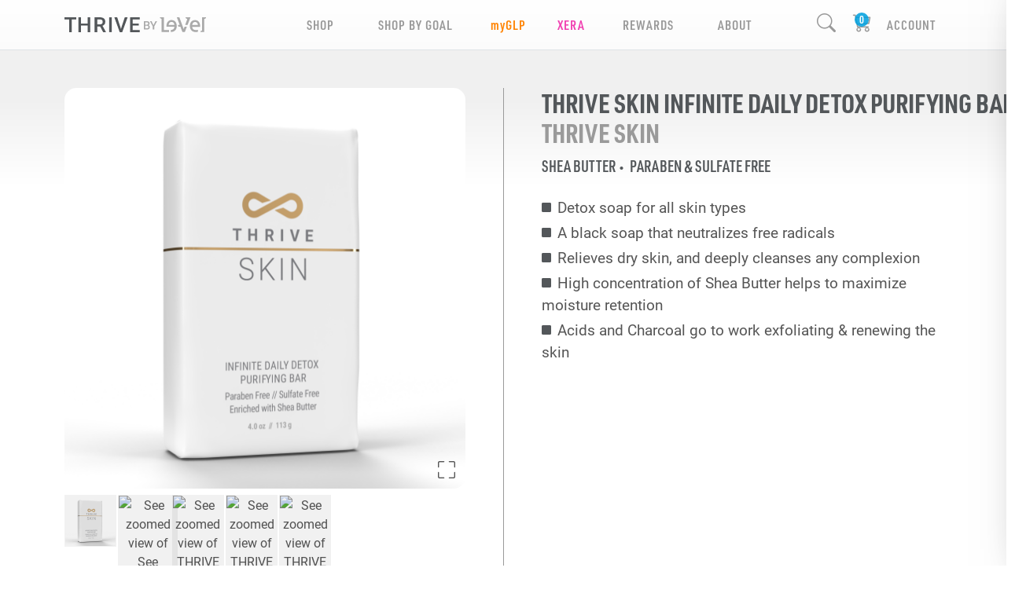

--- FILE ---
content_type: text/css; charset=UTF-8
request_url: https://cahhhson.le-vel.com/css/site.css?v=CSThSEvMYvoCg5IaEV3PpLONx3SwrFHk-kGSkjPRUj0
body_size: 80985
content:
:root{--lv-purple:#b076c0;--lv-orange:#ff9626;--lv-blue:#26afe5;--lv-green:#94d401;--product-brand-color:#000}.nobr{white-space:nowrap}html{position:relative;min-height:100%;overflow-x:hidden}html:has(>body.modal-open){overflow:hidden}body{font-family:roboto,arial;color:#555}main[role="main"]{min-height:calc(100vh - 63px - 174px - 4rem)}.form-group .iti{width:100%}.hidden-h1{font-size:0!important;height:0!important}h1,h2,h3,h4,h5,h6,.h1,.h2,.h3,.h4,.h5,.h6{font-family:'roboto-condensed';text-transform:uppercase;font-weight:100}h1{font-size:1.8rem;margin:0 0 1.25rem 0}h1.visually-hidden{position:absolute;width:1px;height:1px;padding:0;margin:-1px;overflow:hidden;clip:rect(0 0 0 0);white-space:nowrap;border:0}.card .card-header h1{margin-bottom:0}form legend{font-size:1.2rem}.text-right{text-align:right}small,.small{font-size:.75rem}#experience .product-grid .btn small,#experience .product-grid .btn .small{font-size:.75em}.invisible{opacity:0!important;pointer-events:none!important}a:not(.btn),a:not(.btn):visited,a:not(.btn):active,a:not(.btn):focus{color:#555;text-decoration:none}a:not(.btn):hover,a:not(.btn):visited:hover,a:not(.btn):active:hover,a:not(.btn):focus:hover{text-decoration:underline}#site-nav-area a:not(.btn):hover,#site-nav-area a:not(.btn):visited:hover,#site-nav-area a:not(.btn):active:hover,#site-nav-area a:not(.btn):focus:hover{text-decoration:none;color:#999}#site-nav-area .promoter-bar a:not(.btn):hover,#site-nav-area .promoter-bar a:not(.btn):visited:hover,#site-nav-area .promoter-bar a:not(.btn):active:hover,#site-nav-area .promoter-bar a:not(.btn):focus:hover{text-decoration:none;color:#fff}#site-nav-area .promoter-bar .dropdown-menu a:not(.btn):hover,#site-nav-area .promoter-bar .dropdown-menu a:not(.btn):visited:hover,#site-nav-area .promoter-bar .dropdown-menu a:not(.btn):active:hover,#site-nav-area .promoter-bar .dropdown-menu a:not(.btn):focus:hover{text-decoration:none;color:#999}a.btn{text-decoration:none}a.btn.form-control{height:100%;display:-webkit-box;display:-ms-flexbox;display:flex;-webkit-box-pack:center;-ms-flex-pack:center;justify-content:center;-webkit-box-align:center;-ms-flex-align:center;align-items:center}em.bi span{font-size:0}label.checkbox>span{vertical-align:4px;cursor:pointer}label.checkbox>.field-validation-error{display:block}.form-check-label{max-width:calc(100% - 50px)}a.anchor{display:block;position:relative;top:-60px;visibility:hidden}.nav[role=tablist] .nav-link{font-family:'roboto-condensed';text-transform:uppercase}.nav[role=tablist] .nav-link.active{font-weight:bold}.nav.nav-tabs.stealth{border-bottom:1px solid transparent}.nav.nav-tabs.stealth a:not(.active):hover{border-color:transparent}.nav.nav-tabs.stealth .active{background-color:transparent;border:0;border-bottom:4px solid #0d6efd}.nav.nav-tabs.stealth.light a{color:#adb5bd;-webkit-transition:color .2s linear;-o-transition:color .2s linear;transition:color .2s linear;text-decoration:none}.nav.nav-tabs.stealth.light a:hover{color:#fff}.nav.nav-tabs.stealth.light a.active{color:#fff}#site-nav .ultimate-thriver{color:#000!important;background-color:#f7c407}#site-nav .dropdown-menu a.ultimate-thriver:not(.btn):hover{background-color:#f7c407}.edit-msg{font-size:17px;line-height:18px;text-transform:uppercase;color:#aaa;font-family:urw-din-condensed;font-weight:600;padding:.5rem;color:#53575a;text-align:center}.modal-close-button{position:absolute;top:0;right:0;margin:1em;display:none}.modal-dialog .modal-close-button{display:block}.grid{display:none}.product-grid .grid{display:block}button{cursor:pointer}.bracket-btn{cursor:pointer}.btn,.btn-round{border-radius:25px;text-transform:uppercase;letter-spacing:.25px;border-width:2px;--bs-btn-padding-x:2rem;--bs-btn-padding-y:.6rem;overflow:hidden;white-space:nowrap}.btn-round.small{letter-spacing:.15px;font-size:.8rem;--bs-btn-padding-x:calc(2rem*.75);--bs-btn-padding-y:calc(.6rem*.75)}.btn-outline-primary,.btn-outline-secondary,.btn-orange{pointer-events:all;border-radius:25px;font-weight:bold;text-transform:uppercase;letter-spacing:.25px;border-width:2px;--bs-btn-padding-x:2rem;--bs-btn-padding-y:.7rem;white-space:nowrap}.btn-outline-primary{--bs-btn-color:#ff8300;--bs-btn-border-color:#ff8300;--bs-btn-hover-bg:#ff8300;--bs-btn-hover-border-color:#ff8300;--bs-btn-active-bg:#ff8300;--bs-btn-active-border-color:#ff8300}.btn-orange:focus,.btn-orange:active,.btn-orange:active:focus,.btn-outline-primary:focus,.btn-outline-primary:active,.btn-outline-primary:active:focus,.btn-outline-secondary:focus,.btn-outline-secondary:active,.btn-outline-secondary:active:focus{-webkit-box-shadow:none;box-shadow:none}.btn.btn-orange.disabled,.btn.btn-orange:disabled,fieldset:disabled .btn.btn-orange,.btn.btn-outline-primary.disabled,.btn.btn-outline-primary:disabled,fieldset:disabled .btn.btn-outline-primary{color:#ff8300;border-color:#ff8300;pointer-events:none;opacity:.3}#myfresh .btn-outline-primary,.btn-green{--bs-btn-color:#00b48d;--bs-btn-border-color:#00b48d;--bs-btn-hover-bg:#00b48d;--bs-btn-hover-border-color:#00b48d;--bs-btn-active-bg:#00b48d;--bs-btn-active-border-color:#00b48d}.btn.btn-green.disabled,.btn.btn-green:disabled,fieldset:disabled .btn-green,#myfresh .btn.btn-outline-primary.disabled,#myfresh .btn.btn-outline-primary:disabled,fieldset:disabled .btn.btn-outline-primary{color:#00b48d;border-color:#00b48d}.btn-promoter{--bs-btn-color:#97c93d;--bs-btn-border-color:#97c93d;--bs-btn-hover-bg:#97c93d;--bs-btn-hover-border-color:#97c93d;--bs-btn-active-bg:#97c93d;--bs-btn-active-border-color:#97c93d}.btn.btn-promoter.disabled,.btn.btn-promoter:disabled,fieldset:disabled .btn-promoter{color:#97c93d;border-color:#97c93d}span.orange,strong.orange{color:#ff8300}.btn-primary{--bs-btn-bg:#ff8300;--bs-btn-color:#fff;border:2px solid #fff}.btn-white{pointer-events:all;border-radius:25px;font-weight:bold;text-transform:uppercase;letter-spacing:.04em;border-width:2px;--bs-btn-padding-x:2rem;--bs-btn-padding-y:.7rem;--bs-btn-color:#fff;--bs-btn-border-color:#fff;--bs-btn-hover-bg:white;--bs-btn-hover-border-color:#fff;--bs-btn-active-bg:white;--bs-btn-active-border-color:#fff}.btn-white:hover{background-color:transparent;color:#fff}.btn-white:focus,.btn-white:active,.btn-white:active:focus{color:#fff;-webkit-box-shadow:none;box-shadow:none;background-color:transparent}.btn.btn-white.disabled,.btn.btn-white:disabled,fieldset:disabled .btn.btn-white{color:#fff;border-color:#fff;pointer-events:none}.btn-primary.orange{--bs-btn-bg:white;--bs-btn-color:#fff}.black{--bs-btn-color:#53575a;--bs-btn-border-color:#53575a;--bs-btn-hover-bg:#53575a;--bs-btn-hover-border-color:#272a2c;--bs-btn-active-bg:#272a2c;--bs-btn-active-border-color:#53575a}.strong{font-weight:bold}.btn.btn-round:not(.btn-outline):not(.btn-outline-primary):not(.btn-outline-secondary):not(.btn-outline-danger):not(.btn-outline-info):not(.btn-outline-warning):not(.btn-success){text-decoration:underline}.menu-icon{color:#212529;margin-right:10px}.orange-link{color:#ff8300!important;text-decoration:underline!important}.btn-transparent{color:transparent;pointer-events:all;border-radius:25px;font-weight:bold;text-transform:uppercase;letter-spacing:.25px;border-width:2px;--bs-btn-padding-x:2rem;--bs-btn-padding-y:.7rem;--bs-btn-color:transparent;--bs-btn-border-color:transparent;--bs-btn-hover-bg:transparent;--bs-btn-hover-border-color:transparent;--bs-btn-active-bg:transparent;--bs-btn-active-border-color:transparent;white-space:nowrap}.btn-transparent:hover,.btn-transparent:focus,.btn-transparent:active,.btn-transparent:active:focus{color:transparent;-webkit-box-shadow:none;box-shadow:none}.branded{--bs-btn-color:var(--product-brand-color);--bs-btn-border-color:var(--product-brand-color);--bs-btn-active-border-color:var(--product-brand-color);--bs-btn-hover-border-color:var(--product-brand-color);--bs-btn-active-bg:var(--product-brand-color);--bs-btn-hover-bg:var(--product-brand-color)}.no-wrap{white-space:nowrap}.no-select{-webkit-user-select:none;-ms-user-select:none;-moz-user-select:none;user-select:none}[data-bs-toggle="collapse"].collapsed .collapsed-show{display:none}[data-bs-toggle="collapse"]:not(.collapsed) .collapsed-hide{display:none}.close-x{cursor:pointer;text-decoration:none;font-size:20px;line-height:20px;color:#aaa;border:2px solid #eee;background-color:rgba(255,255,255,.2);border-radius:50%;width:32px;height:32px;position:absolute;top:10px;right:10px;margin:0}.close-x:hover{color:#000;border-color:#000;-webkit-transition:color .2s linear,border-color .2s linear;-o-transition:color .2s linear,border-color .2s linear;transition:color .2s linear,border-color .2s linear}.templates{display:none}.modal-dialog{--bs-modal-width:920px}.modal-only{display:none}#lv-modal .modal-only{display:block}.btn-clos{height:1.5em;width:1.5em}.pill{border-radius:15px;background:#fff;border:1px solid rgba(0,0,0,.25);padding:0 8px}[data-role="page-error"],[data-role="page-success"]{display:none}.navbar-brand{max-width:60vw;padding:0;display:-webkit-box;display:-ms-flexbox;display:flex;-webkit-box-align:center;-ms-flex-align:center;align-items:center}.navbar-brand img{height:auto;width:100%;max-width:180px}.dropdown-menu{z-index:999999}.dropdown-submenu{cursor:pointer}.dropdown-submenu.show>ul{max-height:320px}.dropdown-submenu>ul{padding-left:20px;background-color:none;max-height:0;overflow:hidden;-webkit-transition:max-height .15s ease-in;-o-transition:max-height .15s ease-in;transition:max-height .15s ease-in}#site-nav .dropdown-menu .nav-link .bi{font-size:.8em}.dropdown-submenu:not(.show) .bi-chevron-up{display:none}.dropdown-submenu.show .bi-chevron-down{display:none}.user-menu .dropdown-item:focus,.dropdown-item:hover{background-color:transparent}.card-in-use-info{font-size:24px}.email-signup-modal .modal-content{margin:0 auto;width:480px}#search{cursor:pointer}.search-wrapper{background-color:#fff;border-radius:8px}.search-input{z-index:399;position:fixed;display:none}.search-input-mask{z-index:398;width:100vw;height:100vh;background-color:rgba(0,0,0,.5);position:fixed;display:none;cursor:pointer}.search-input .container{left:50%;-webkit-transform:translate(-50%,-50%);-ms-transform:translate(-50%,-50%);transform:translate(-50%,-50%);top:33vh;background-color:transparent;position:fixed}.search-input .input-group{-webkit-box-shadow:0 4px 7px -4px rgba(0,0,0,.5);box-shadow:0 4px 7px -4px rgba(0,0,0,.5)}.search-icon{width:40px;height:auto}.search-result{background-color:rgba(0,0,0,.04);border-radius:8px}.search-result:hover,.search-result:active,.search-result:focus{background-color:rgba(0,0,0,.1)}.search-result img{border-radius:8px}#search-page .search-input{display:block}#search-page .search-input-mask{display:none!important}#search-page .search-input{z-index:310}.dropdown-item:active{--bs-dropdown-link-active-bg:#ff8300}#NavHeader{position:sticky;top:0;z-index:311}.promoter-bar .nav-item a,.promoter-bar label.nav-link,#site-nav .nav-item a,#site-nav label.nav-link{color:#999}#site-nav.full-height{height:100vh;overflow-y:auto}#site-nav .container{padding-top:12px;padding-bottom:12px}#site-nav{padding:0;min-height:63px;font-family:'roboto-condensed';letter-spacing:1px;font-size:14px;background:#fff;background:-o-linear-gradient(top,rgba(255,255,255,.15) 0%,rgba(231,231,231,.15) 100%);background:-webkit-gradient(linear,left top,left bottom,from(rgba(255,255,255,.15)),to(rgba(231,231,231,.15)));background:linear-gradient(180deg,rgba(255,255,255,.15) 0%,rgba(231,231,231,.15) 100%)}#site-nav .nav-item,.promoter-bar .nav-item{font-size:17px;line-height:18px;text-transform:uppercase;color:#aaa;font-family:urw-din-condensed,sans-serif;font-weight:600}.promoter-bar .dropdown-menu,#site-nav .dropdown-menu{font-size:14px;border:0;padding:16px 15px;border-radius:0;background-color:rgba(30,30,30,.9);-webkit-box-shadow:0 4px 7px -4px rgba(0,0,0,.5);box-shadow:0 4px 7px -4px rgba(0,0,0,.5)}.promoter-bar .dropdown-menu .nav-link,.promoter-bar .dropdown-submenu .nav-link,#site-nav .dropdown-menu .nav-link,#site-nav .dropdown-submenu .nav-link{font-size:17px;font-weight:300;white-space:nowrap;padding:8px 12px}#site-nav .dropdown-menu a:not(.btn):hover{background-color:none}#site-nav .nav-link::after{display:none}#site-nav .bi{font-size:24px;vertical-align:top;cursor:pointer;white-space:nowrap}#site-nav #shop-by-goal-menu{background-color:rgba(255,255,255,.98)}#site-nav #shop-by-goal-menu a{color:#53575a}#site-nav .dropdown-item.active,#site-nav .dropdown-item:active{color:inherit;background-color:inherit}#site-nav .shop-by-goal .shop-goal{font-size:5.5vw;display:inline-block;text-decoration:none;color:#555;letter-spacing:.2px;border:1px solid transparent;border-bottom-left-radius:15px;border-bottom-right-radius:15px;-webkit-box-shadow:0 0 5px 2px rgba(0,0,0,.05);box-shadow:0 0 5px 2px rgba(0,0,0,.05)}#site-nav .shop-by-goal .shop-goal .title{text-align:left;padding:.5vw 4vw .5vw 4vw;font-family:urw-din-condensed;text-transform:uppercase;font-weight:500;text-decoration:none;margin:0;background-color:#fff;line-height:1.445em}#site-nav .shop-by-goal .lv-carousel .control.fb{margin-bottom:40px}#site-nav .dropdown-item.active,#site-nav .dropdown-item:active{color:inherit;background-color:inherit}#site-nav label{cursor:pointer}#site-nav .company-link{margin:3vw 0;padding:2vw 0;border-top:1px solid #212529;border-bottom:1px solid #212529}.cart-link em{position:relative}.cart-link em::after{content:attr(data-cart-count);position:absolute;background-color:#00a0dfdd;color:#fff;top:-1px;right:7px;border-radius:13px;padding:0 2px;font-style:normal;font-size:14px;min-width:18px;text-align:center}#site-nav .icon-menu{display:-ms-grid;display:grid;-webkit-box-orient:vertical;-webkit-box-direction:normal;-ms-flex-direction:column;flex-direction:column}#site-nav .icon-menu .nav-item{position:relative;text-align:center;-ms-grid-column:1;-ms-grid-column-span:2;grid-column:1/span 2;-ms-grid-row:2;grid-row:2}#site-nav .icon-menu .nav-item.cart-item{text-align:center;-ms-grid-column:2;grid-column:2;-ms-grid-row:1;grid-row:1}#site-nav .icon-menu .nav-item.search-item{text-align:center;-ms-grid-column:1;grid-column:1;-ms-grid-row:1;grid-row:1}#site-nav .icon-menu .nav-item .bi{display:inline-block}#site-nav .icon-menu .bi::before{position:relative;left:50%;transform:translateX(-50%)}#site-nav .top-nav-icon.editing::after{content:attr(data-editing);position:absolute;top:100%;left:50%;transform:translate(-50%);white-space:nowrap;padding:.5rem;color:#53575a}.editing.thrive,.editing.thrive::after{background-color:#cff4fc}.editing.myfresh,.editing.myfresh::after{background-color:#d1e7dd}.promoter-bar{background:#999}.promoter-bar .nav-item a{color:#fff;font-weight:normal;letter-spacing:.2px;padding-left:0!important;padding-right:0!important}.promoter-bar .dropdown-menu a.nav-link{color:#999}.promoter-bar .nav-item .dropdown-menu a{padding-right:var(--bs-navbar-nav-link-padding-x)!important;padding-left:var(--bs-navbar-nav-link-padding-x)!important}.promoter-bar .navbar-nav{-webkit-box-pack:justify;-ms-flex-pack:justify;justify-content:space-between}.page-headline{padding:10vw 0;background-size:395vw auto}.page-headline h1{letter-spacing:.03em;font-weight:400}.page-headline h1 strong,.page-headline h2 strong{font-weight:600}#home .headline{padding:10vw 0;background-size:395vw auto}#home h1{font-size:8vw;font-family:urw-din-condensed;font-weight:400;letter-spacing:.03em;text-transform:uppercase}#home h2{font-size:8vw;font-family:urw-din-condensed;font-weight:300;letter-spacing:.03em;text-transform:uppercase}#home h1 strong,#home h2 strong{font-weight:600}#home .thrive-experience img{margin-top:-26px}#home .steps{margin:10vw auto}#home .step{padding:3vw 5vw}#home .build-your-pack-section:before{content:"";position:absolute;width:10vw;height:5vw;left:0;right:0;margin-left:auto;margin-right:auto;background-size:contain;background-repeat:no-repeat}#home .build-your-pack{padding:14vw 0 4vw}#home .canadian-spacing-build-your-pack{padding:0 0 10vw}#home .watch-about-thrive{bottom:-7vw;display:block;margin:0 8.5vw}#home .explore-more-goals{background-color:#ddd;margin-bottom:20vw}#home .explore-more-goals h2{padding:10vw 0;cursor:pointer}#home .btn-down-chevron{min-width:40vw;border-width:0;margin:-32px auto 0;left:0;right:0;font-size:40px;padding:0;text-align:center;font-family:Roboto;font-weight:bold;border-width:2px;border-radius:40px;letter-spacing:.04em;text-transform:uppercase;--bs-btn-bg:#ddd;--bs-btn-color:#fff;--bs-btn-hover-bg:#ddd;--bs-btn-hover-color:#fff;--bs-btn-active-bg:#ddd;--bs-btn-active-color:#fff;--bs-btn-border-color:#ddd;--bs-btn-hover-border-color:#ddd;--bs-btn-active-border-color:#ddd}#home .achieve{margin:8vw 0}#home .achieve .callout{border:0 solid;display:-webkit-box;display:-ms-flexbox;display:flex;-webkit-box-orient:horizontal;-webkit-box-direction:normal;-ms-flex-direction:row;flex-direction:row;-webkit-box-align:center;-ms-flex-align:center;align-items:center}#home .achieve .callout.purple,#home .achieve .callout.purple .bi{color:var(--lv-purple);border-color:var(--lv-purple)}#home .achieve .callout.blue,#home .achieve .callout.blue .bi{color:var(--lv-blue);border-color:var(--lv-blue)}#home .achieve .callout.orange,#home .achieve .callout.orange .bi{color:var(--lv-orange);border-color:var(--lv-orange)}#home .achieve .callout.green,#home .achieve .callout.green .bi{color:var(--lv-green);border-color:var(--lv-green)}#home .achieve .callout .icon{padding:4vw 8vw;font-size:10vw;background-color:#fff}#home .achieve .callout .text{font-family:'roboto-condensed';text-transform:uppercase;font-size:5.5vw;font-weight:300;padding:8vw 5vw 8vw 0;line-height:1.3em}#home .achieve .callout .text strong{font-size:1.25em;color:#999}#home .social-quote{overflow:auto;font-size:6.6vw;padding:7vw 12vw 7vw 7vw;font-family:urw-din-condensed;font-weight:500;color:#fff;background-color:rgba(0,0,0,.8);top:0;height:100%}#home .video-section-bg{margin-bottom:70px;background-color:#ddd}#home .video-section{margin-top:5.5vw;padding-bottom:10px;position:relative}#home .video-container{background:#fff;padding:3vw 0;max-width:895px;z-index:2;position:relative;margin:0 auto;left:0;right:0}#home .video-container-shadow{position:relative;margin-bottom:8vw}#home .video-container-shadow::before{background-size:107% auto;bottom:-10vw;background-repeat:no-repeat;background-position:center bottom;content:"";width:100%;height:100%;position:absolute}.product-page{background:#fff;background:-o-linear-gradient(bottom,rgba(255,255,255,1) calc(100% - 170px),rgba(240,240,240,1) calc(100% - 60px));background:linear-gradient(0deg,rgba(255,255,255,1) calc(100% - 170px),rgba(240,240,240,1) calc(100% - 60px))}.product-page h1,.search-result h4{text-transform:uppercase;font-family:urw-din-condensed;font-weight:700;font-size:8vw;line-height:9vw;color:#53575a}.product-page h1 .product-category,.search-result h4 .product-category{color:#9a9a9a}.product-page .hero-ingredient,.search-result .hero-ingredient{font-size:4.5vw;color:var(--product-brand-color);font-weight:600;text-transform:uppercase;font-family:urw-din-condensed}.product-page .hero-ingredient span,.search-result .hero-ingredient span{margin-right:5px}.product-page .hero-ingredient span:not(:last-child)::after,.search-result .hero-ingredient span:not(:last-child)::after{content:"•";margin-left:5px;font-size:12px;line-height:4px}.product-page .bullet-list{font-size:4.2vw;list-style:none;padding-left:0}.info-para{font-size:4.2vw}.product-page .bullet-list li{margin:4px 0}.product-page .bullet-list li::before{content:"";color:var(--product-brand-color);display:inline-block;font-family:bootstrap-icons!important;font-style:normal;font-weight:normal!important;font-variant:normal;text-transform:none;line-height:1;vertical-align:.1em;-webkit-font-smoothing:antialiased;-moz-osx-font-smoothing:grayscale;font-size:12px;margin-right:8px}.product-page .bullet-list li.xera-pdf{color:#800080;position:relative}.product-page .bullet-list li.xera-pdf::before{margin-right:-2px;top:5px;position:relative;left:-5px;content:"";color:#9a2298;font-size:1.35rem}.product-page .bullet-list li.xera-pdf a{text-decoration:underline;color:#dc3ea0}.product-page .order-area .note{font-size:14px;color:#959595}.product-page .order-area input[type=radio]{margin-right:8px;display:none}.product-page .order-area label{display:inline-block;padding:0;cursor:pointer}.product-page .order-area label span.square{position:relative;line-height:22px;text-transform:uppercase}.product-page .order-area label span.square:before,.product-page .order-area label span.square:after{content:''}.product-page .order-area label span.square:before{top:4px;position:relative;border:1.5px solid #222021;width:21px;height:21px;margin-right:10px;display:inline-block;vertical-align:top}.product-page .order-area label span.square:after{background:#e58821;width:13px;height:13px;position:absolute;top:7px;left:4px;-webkit-transition:300ms;-o-transition:300ms;transition:300ms;opacity:0}.product-page .order-area label input:checked+span.square:after{opacity:1}.product-page .order-area .lined{font-size:20px}.product-page .variety-label{font-size:4.2vw;color:#53575a;font-weight:500;font-family:urw-din-condensed}.product-page .variety-label #variety-label{font-weight:900;text-transform:uppercase}.product-page .lined{border-top:1.5px solid #818181;border-bottom:1.5px solid #818181}.product-page .lined .header{font-size:20px;padding-top:2vw;padding-bottom:2vw;text-transform:uppercase;letter-spacing:.12em}.product-page .brand-color{color:var(--product-brand-color)}.product-page .ooowee-purple{color:#a50064}.product-page .how-to-use{padding-bottom:20px}.product-page .how-to-use-video{border:#fff 20px solid}.product-page section{padding:10vw 0}.product-page .gray-bg{background-color:#f0f0f0}.product-page section h2{font-size:8vw;margin:0 0 6vw;text-transform:uppercase;font-family:urw-din-condensed;font-weight:600;letter-spacing:.03em}.product-page section h2 span.light{font-weight:300}.product-page .quote-section .quote{font-size:22px;padding:30px 40px;margin:20px;height:calc(100% - 40px);color:#fff;border-radius:20px;text-align:center;font-family:urw-din-condensed;font-weight:500}.product-page .quote-section .quote.purple{background-color:#a25eb5}.product-page .quote-section .quote.orange{background-color:#ff8300}.product-page .quote-section .quote.green{background-color:#93d500}.product-page .quote-section .quote.myglpblue{background-color:#319ed9}.product-page .quote-section .quote.myglpyellow{background-color:#f4ca38}.product-page .quote-section .quote.myglpgreen{background-color:#93d132}.product-page .quote-section .quote.xerapurple{background-color:#750473}.product-page .quote-section .quote.xerapink{background-color:#d55199}.product-page .quote-section .quote.xeragrey{background-color:#333}.product-page .lv-carousel h3{font-size:16px;color:#999;letter-spacing:.03em;font-weight:bold;font-family:Roboto}.product-page .refer-two .btn.btn-outline-primary.green{padding:13px;font-size:18px;margin-top:-10vw;margin-bottom:20px;max-width:240px;border-width:2px;font-weight:bold;border-radius:50px;text-transform:uppercase;--bs-btn-bg:white;--bs-btn-color:#76a442;--bs-btn-border-color:#76a442;--bs-btn-hover-bg:white;--bs-btn-hover-border-color:#76a442;--bs-btn-hover-color:#76a442;--bs-btn-active-bg:white;--bs-btn-active-color:#76a442;--bs-btn-active-border-color:#76a442}.product-page .product-info{font-size:19px}.product-page .product-info .xera-pdf{color:#9a2298}.product-page .product-info .xera-pdf a{text-decoration:underline;color:#dc3ea0}.product-page .how-to-use{font-size:19px}.product-page .product-badge{max-height:30vw;margin:5vw 0}.product-page .product-badge.xera{padding:0 4vw;max-height:20vw}.product-page .quote-section .slide{-webkit-box-flex:1;-ms-flex:1 1 0;flex:1 1 0}.product-page .portrait-video{height:401px;width:190px;background-color:#000;border-radius:30px;margin-bottom:20px;margin-left:3px}.product-page .portrait-video video{height:390px;width:190px;border-radius:30px}.product-page .variety-icon>div{padding:4px}.product-page .incrementor .controls{font-weight:bold}.product-page .incrementor .controls .increment{color:#959595;cursor:pointer;font-size:25px;width:33.3%;text-align:center}.product-page .tac-partners{list-style-type:none}.product-page .image-controls{position:relative}.product-page .image-controls>div{font-size:24px}.product-page .image-controls::after{content:attr(data-message);pointer-events:none;opacity:0;text-transform:uppercase;letter-spacing:.75px;text-align:center;position:absolute;padding-top:22px;left:0;right:0;top:0;bottom:0;background-color:#eaeaea;transition:opacity 2.3s ease-out}.product-page .image-controls.show::after{opacity:1;transition:opacity .1s linear}.product-page .overlay-image{background:#fff}.product-page .full-screen-product-image{background-color:rgba(0,0,0,.4);z-index:1001}.product-page .full-screen-product-image .modal-dialog{max-width:700px}.out-of-stock{background-color:rgba(255,255,255,.8);width:100%;height:100%;z-index:90}.build-your-pack-section{background:#00a0df;background:-o-linear-gradient(left,rgba(0,160,223,1) 8%,rgba(162,94,181,1) 80%);background:-webkit-gradient(linear,left top,right top,color-stop(8%,rgba(0,160,223,1)),color-stop(80%,rgba(162,94,181,1)));background:linear-gradient(90deg,rgba(0,160,223,1) 8%,rgba(162,94,181,1) 80%);position:relative}.build-your-pack{padding:14vw 0 14vw}.btn-experience-pack{font-family:Roboto;font-weight:500;font-size:4vw;padding:2.5vw 8vw;border-width:3px;border-radius:10vw;letter-spacing:.04em;text-transform:uppercase;--bs-btn-bg:transparent;--bs-btn-color:#fff;--bs-btn-border-color:#fff;--bs-btn-hover-bg:transparent;--bs-btn-hover-border-color:#fff;--bs-btn-active-bg:transparent;--bs-btn-active-border-color:#fff}#experience h2{font-size:8vw;font-family:urw-din-condensed;font-weight:300;letter-spacing:.03em;text-transform:uppercase}#experience h2 strong{font-weight:600}#shop .look-ahead{padding:0 12vw}#shop .look-ahead img{width:100%}#shop .sticky{position:sticky;top:-40vw;z-index:100;background-color:#fff}#shop .horizontal.sticky.look-ahead-container{top:calc(127px + 21vw);overflow:hidden}.rep #shop .horizontal.sticky.look-ahead-container{top:calc(87px + 34vw)}#shop .horizontal.sticky.look-ahead-container .look-ahead{padding:0 0 0 4vw;height:22vw}#shop .horizontal.sticky.look-ahead-container .look-ahead img{width:200%;position:absolute;height:22vw;left:-7.5vw}#serving-type-selector button{border:0;padding:10px 0;text-transform:uppercase;background-color:#fff;color:#959595;font-weight:normal}#serving-type-selector button.active{background-color:#e58821;color:#fff}#serving-type-selector button,#serving-type-selector a{text-decoration:none;text-align:center;display:inline-block;border:0;padding:10px 0;text-transform:uppercase;background-color:#fff;color:#959595;font-weight:normal}#serving-type-selector button.active,#serving-type-selector a.active{background-color:#e58821;color:#fff}#ServingTypeTabContent{text-transform:uppercase;font-size:22px;font-family:urw-din-condensed;font-weight:500}#IncludesFreeTypeTabContent{text-transform:uppercase;font-size:22px;font-family:urw-din-condensed;font-weight:500;color:#ff8300}.trademark{color:#c2c2c2;font-size:11px}#myfresh .trademark{margin-bottom:200px}.product-disclaimer{font-size:11px;color:#c2c2c2;clear:left;margin:0 auto 10px;padding:15px 0;position:relative;display:-webkit-box;display:-ms-flexbox;display:flex;-webkit-box-orient:vertical;-webkit-box-direction:normal;-ms-flex-direction:column;flex-direction:column;-webkit-box-pack:center;-ms-flex-pack:center;justify-content:center}.product-disclaimer span{display:inline-block}[data-role="lv-cart"] .totals-summary .totals .in-checkout,[data-role="lv-cart"] .totals-summary .discounts,[data-role="lv-cart"] .totals-summary .shipping{display:none}#cart .totals-summary .shipping,#cart .totals-summary .total{display:none}.totals-summary .applied-promos .remove{cursor:pointer}.totals-summary .applied-promos .remove span{vertical-align:middle;opacity:.8;-webkit-transition:opacity .2s;-o-transition:opacity .2s;transition:opacity .2s}.totals-summary .applied-promos .remove:hover span{text-decoration:underline;opacity:1}#cart .product-name,#order-summary .product-name{font-family:urw-din-condensed;text-transform:uppercase}#cart .product-desc,#order-summary .product-desc{font-family:urw-din-condensed}#cart .empty-message:not(.all-empty){display:none}#CartBanner{overflow:hidden;position:relative;width:calc(100% + 1.5rem);left:-.75rem}#CartBanner .banner-image{width:107vw;position:relative;left:-6vw;margin-bottom:20px}.product-list .package-selections{padding-left:0}.product-list .package-selections li{margin:0;padding:0;font-family:urw-din-condensed;list-style-type:none;border-bottom:1px solid #dee2e6}.product-list .package-selections li.package-product-name{text-transform:uppercase}.product-list .package-selections .package-item-desc{text-transform:none}.product-list .package-selections li:first-child{border-top:1px solid #dee2e6}.product-list .controls{height:40px}.product-list .controls select{text-align:center}.product-list .price-container{padding-bottom:8px}.product-list .product-image{-webkit-box-flex:0;-ms-flex:0 0 auto;flex:0 0 auto;width:25%}.product-list .product-image img{border-radius:8px}.product-list .product-name{-webkit-box-flex:0;-ms-flex:0 0 auto;flex:0 0 auto;width:50%}.product-list .name-container{overflow:visible;text-transform:uppercase}.product-list .price-container{-webkit-box-flex:0;-ms-flex:0 0 auto;flex:0 0 auto;width:25%}.checkout-wrapper .order-summary-toggle{background-color:rgba(0,0,0,.05);border-top:1px solid rgba(0,0,0,.1);border-bottom:1px solid rgba(0,0,0,.1)}.checkout-wrapper .order-summary-toggle em{font-size:22px;margin-right:10px}.checkout-wrapper .order-summary-toggle .price{font-size:18px;float:right;font-weight:bold;margin-top:6px}.checkout-wrapper .product .controls{display:none}.checkout-wrapper .totals-summary .line-item{padding:0!important}.checkout-wrapper .totals-summary .line-item.right{text-align:right}.checkout-wrapper #AddressBookSelection-error{padding-bottom:.5rem;display:inline-block}.checkout-wrapper .payment-manager .interactive-list .list-group-item.existing-item input[type=radio]{margin:0}.checkout-wrapper [data-display="rep-forms"]{background:#fff;padding:.5rem;border:1px solid rgba(0,0,0,.1);position:relative;z-index:1}.checkout-wrapper [data-display="rep-forms"]:not(.known):not(.auto){display:none}.checkout-wrapper [data-display="rep-forms"].has-rep{display:none}.checkout-wrapper .totals-summary .total .in-cart{display:none}body:not(.ordering-today) .ordering-today{display:none}.checkout-wrapper .empty-message{display:none}.checkout-wrapper .product-list .price-container{padding-bottom:0}#checkout #payment .checkout-wrapper .subtotal{display:none}#checkout #information .checkout-wrapper .total{display:none}#checkout #information .checkout-wrapper .shipping,#information .checkout-wrapper .sales-tax,#checkout-cart .shipping,#checkout-cart .sales-tax{display:none}#checkout #information .autoship-messages,#checkout-cart .autoship-messages{display:none}#checkout .checkout-area.editing .display-area{display:none}#checkout .checkout-area:not(.editing) .input-area{display:none}#checkout .edit-section{text-decoration:underline;color:#aaa}#checkout .row.tax{border-bottom:1px solid rgba(0,0,0,.2)}#checkout .bi-check-circle-fill{color:#aaa}#checkout .display-area legend{margin:0}#checkout .checkout-step{border-top:1px solid #ddd;border-bottom:1px solid #ddd}#checkout:not(.ca) .ca-only{display:none}#checkout .step-anon-tunnel .btn{width:200px}#checkout .preorder-confirm{font-size:.8em;color:#f00}#checkout .product-name p{white-space:normal!important}#checkout .future-step{opacity:.6}.subscribe-options .totals-line-item{display:none}.subscribe-options .subscribe-options-value{display:none}.totals .subscribe-options{margin-bottom:1rem}.totals .subscribe-options .totals-line-item{display:-webkit-box;display:-ms-flexbox;display:flex}.totals .subscribe-options .subscribe-options-value{display:block}.totals .subscribe-options{border:1.5px solid #aaa;border-radius:8px;padding:1rem!important}.totals .subscribe-options:nth-of-type(2){margin-top:1rem}.totals .subscribe-options.thrive{border-color:#ff8300;color:#ff8300;font-family:Roboto-condensed}.totals .subscribe-options.thrive label span{color:#bb4100}.totals .subscribe-options.thrive label span .more-info{color:#ff8300}.totals .subscribe-options.myfresh{border-color:#00b48d;color:#00b48d;font-family:Roboto-condensed}.totals .subscribe-options.myfresh label span{color:#0c7258}.totals .subscribe-options.myfresh label span .more-info{color:#00b48d}.totals .subscribe-options .thrive-price-container{margin-bottom:1rem}.totals .subscribe-options .thrive-price-container:after{content:"";height:1px;background-color:#ff8300;width:100%}.totals .subscribe-options .thrive-price-container .sales-tax{margin-bottom:1rem}.totals .subscribe-options.myfresh .thrive-price-container:after{background-color:#00b48d}.totals .subscribe-options input[type='checkbox']{-webkit-appearance:none;-moz-appearance:none;appearance:none;border:1px solid #bb4100;border-radius:2px;margin:0}.totals .subscribe-options input[type='checkbox']:checked{margin:0;overflow:hidden}.totals .subscribe-options input[type='checkbox']:checked:after{color:#bb4100;margin:0;content:url("data:image/svg+xml,%3Csvg xmlns='http://www.w3.org/2000/svg' viewBox='-1 0 20 20'%3E%3Cpath fill='%23000' d='M6.5 11.5l-3-3-1.5 1.5 4.5 4.5 9-9-1.5-1.5z'/%3E%3C/svg%3E")}.totals .subscribe-options.myfresh input[type='checkbox']{-webkit-appearance:none;-moz-appearance:none;appearance:none;border-color:#0c7258}.totals .subscribe-options.myfresh input[type='checkbox']:checked:after{color:#0c7258}.totals .subscribe-options.myfresh input[type='checkbox']:checked{border-color:#0c7258}.totals .cart-totals-summary{border:1.5px solid #aaa;color:#595959;border-radius:8px;padding:1rem;font-family:Roboto-condensed}#payment .totals .subscribe-options.myfresh{color:#00b48d}.totals .cart-totals-summary .per-item-discount-display{display:none}#cart-tray .totals .cart-totals-summary .per-item-discount-display{display:block}#product-disclaimer{font-family:Gotham,"Helvetica Neue",Helvetica,Arial,sans-serif;font-size:10px;color:#919191;max-width:960px;line-height:14px;border-top:thin solid #ccc;clear:left;margin:0 auto 10px;padding:15px 12px;position:relative}footer{background-color:#fff}footer a{color:#adb5bd;text-decoration:none}footer hr{margin:0}footer .social .bi::before{font-size:20px;padding:0 6px}footer .language-select{display:flex;flex-direction:row}footer .language-select span{color:#53575a;line-height:36px;margin:0 8px}footer a:hover{color:#00b1ff!important;text-decoration:underline}footer .user-country-select .selected .country-name{display:none}footer .user-country-select{text-align:left}footer .user-country-select .custom-button a{display:inline}footer .user-country-select .custom-button .options{top:auto;bottom:100%}footer .user-country-select .custom-button .options a[data-value=CA]{display:none}footer .user-country-select .custom-button .options a{display:block}footer .user-country-select .custom-button .form-control{padding:2px 0!important}#order-history ul{width:100%;padding:0;margin:0}#order-history ul li{display:inline-block;width:32%;text-align:center}#order-history .points{border:1px solid rgba(0,0,0,.12);display:inline-block;padding:2px 8px;border-radius:3px}#order-history .order .header{font-family:'roboto-condensed';font-size:.875rem;text-transform:uppercase;letter-spacing:1px;color:#8d949b;margin-bottom:.75rem;font-weight:500}#account-home .breadcrumb-container{display:none}#account-home .banner-section{height:160px;position:relative;background-color:#bd5224}#account-home .banner-section:before{content:" ";width:50%;left:0;height:100%;position:absolute;background-color:#8c509b}#account-home .welcome-bar{background-image:none;background-size:unset;min-height:0;background-color:#033c5a}#account-home .nav-tabs .nav-item .nav-link:not(.active):hover{color:#fff}#account-home .cust-bg-gray{background-color:#033c5a}#account-home .banner-maxwidth{width:100%;max-width:1225px;max-height:160px;visibility:hidden}#account-home .banner-section a{height:160px;display:block;background-size:auto 160px;-webkit-animation-duration:16s;animation-duration:16s;-webkit-animation-name:address-home-marquee-banner;animation-name:address-home-marquee-banner;-webkit-animation-iteration-count:infinite;animation-iteration-count:infinite;-webkit-animation-timing-function:linear;animation-timing-function:linear}#account-home .promoter-info{position:relative}#account-home .promoter-info i{position:absolute;right:0;bottom:0;-webkit-transition:-webkit-transform .125s ease-in;transition:-webkit-transform .125s ease-in;-o-transition:transform .125s ease-in;transition:transform .125s ease-in;transition:transform .125s ease-in,-webkit-transform .125s ease-in}#account-home .promoter-info:not(.collapsed) i{-webkit-transform:rotate(90deg);-ms-transform:rotate(90deg);transform:rotate(90deg)}.account-card .card-headline{font-size:5.35vw;font-family:urw-din-condensed;font-weight:700;letter-spacing:.05em;color:#999}.account-card .card-copy{font-size:4.65vw}.account-card .card-headline .refer-earn-color{color:#00a1de}.account-card .card-headline .discounted-autoship-color{color:#f58220}.account-card .card-headline .brand-promoter-color{color:#97c93d;display:block}[data-role="promo-entry"]:not(.promo-applied) .promo-applied{display:none}[data-role="promo-entry"].promo-applied .promo-applied .btn-orange,[data-role="promo-entry"].promo-applied .promo-applied .btn-outline-primary{padding:var(--bs-btn-padding-y) 1.5rem}[data-role="promo-entry"].promo-applied .promo-available{display:none}.invoice .order-total{background-color:rgba(0,0,0,.15);border-top:1px solid #555;border-bottom:1px solid #555;color:#000}.invoice .invoice-button-container .btn-round{width:100%;max-width:55vw}.sub-category h4{border-radius:9.6px 0;padding:20px;margin:0;width:100%;color:#9ea1a2;background:#fff;background:linear-gradient(0deg,rgba(255,255,255,1) 0%,rgba(221,221,221,1) 100%)}.look-ahead header h4{border-radius:9.6px 0;padding:20px;margin:0;width:100%;color:#9ea1a2;background:#fff;background:linear-gradient(0deg,rgba(255,255,255,1) 0%,rgba(221,221,221,1) 100%)}#byep .bg-row{margin:2rem 0}#byep .white{color:#fff}#byep .shop-product.card{border:0!important;margin:0!important}#byep .shop-product .price{width:100%;text-align:center}#byep .shop-product .add-cart-button{display:none}#byep .info-image{padding:8vw}#byep .info-image h2{color:#53575a;font-size:7.7vw;margin-bottom:3vw;font-family:urw-din-condensed;font-weight:400;letter-spacing:.04em}#byep .info-image h2 strong{font-weight:700}#byep hr{margin:.5rem 0;color:inherit;border:0;border-top:2px solid #aaa;opacity:1}#byep .info-container{font-size:4.33vw;line-height:1.68em;position:relative;padding:8vw;color:#fff}#byep .info-container ul{font-size:3.5vw;list-style:none;padding-left:0}#byep .info-container ul li{display:-webkit-box;display:-ms-flexbox;display:flex;-webkit-box-align:center;-ms-flex-align:center;align-items:center}#byep .footnote{font-size:4.33vw;line-height:1.6rem}#byep .shop-product{width:auto}#byep .costs{font-size:3.35vw;line-height:1.6rem;padding-top:1.5rem}#byep .costs.as{margin-top:.75rem;padding-top:.75rem;border-top:1.5px solid #005477}#byep .cost-copy{text-transform:uppercase}#byep .btn.btn-outline-primary.get-pack-button{color:#fff;border:2px solid #fff;padding:15px 40px;border-radius:50px}#byep .black{color:#000}#byep .blue-bg{background-color:#00a0df}#byep .blue-bg .cost-copy{color:#005477}#byep .blue-bg .btn.btn-outline-primary.get-pack-button{background-color:#005477}#byep .green-bg{background-color:#8acd00}#byep .green-bg .cost-copy{color:#4b7132}#byep .green-bg .costs.as{border-color:#4b7132}#byep .green-bg .btn.btn-outline-primary.get-pack-button{background-color:#4b7132}#byep .orange-bg{background-color:#ff8300}#byep .orange-bg .cost-copy{color:#9a3d15}#byep .orange-bg .costs.as{border-color:#9a3d15}#byep .orange-bg .btn.btn-outline-primary.get-pack-button{background-color:#9a3d15}#byep .purple-bg{background-color:#c36bcb}#byep .purple-bg .cost-copy{color:#65386b}#byep .purple-bg .costs.as{border-color:#65386b}#byep .purple-bg .btn.btn-outline-primary.get-pack-button{background-color:#65386b}#byep .light-gray-bg{background-color:#f0f0f0}#byep .dark-gray-bg{background-color:#ddd}#byep .light-blue-bg{background-color:#40b8e7}#byep .light-green-bg{background-color:#a7da40}#byep .light-orange-bg{background-color:#ffa240}#byep .light-purple-bg{background-color:#d290d8}#byep .btn-outline-primary{letter-spacing:.04em}#byep .link1{background-color:#ffc0cb;position:absolute;width:17vw;height:35vw;top:45vw;left:13vw;opacity:0}#byep .link2{background-color:#add8e6;position:absolute;width:17vw;height:35vw;top:45vw;left:30vw;opacity:0}#byep .link3{background-color:#90ee90;position:absolute;width:26vw;height:50vw;top:30vw;left:46vw;opacity:0}#byep .link4{background-color:#b0c4de;position:absolute;width:17vw;height:35vw;top:45vw;left:68vw;opacity:0}#byep .light-purple-bg .link1{top:55vw}#byep .light-purple-bg .link2{top:55vw}#byep .light-purple-bg .link3{top:40vw}#byep .light-purple-bg .link4{top:55vw}#shop-by-goal.goals{margin-top:20vw;padding-bottom:6vw;background-color:#f5f5f5;overflow:hidden}#shop-by-goal.goals .row{margin:12vw 0 0}#shop-by-goal .goal{margin-bottom:15vw}#shop-by-goal .shop-by-goal .shop-goal{margin-bottom:10vw;font-size:5.5vw;display:inline-block;text-decoration:none;color:#555;letter-spacing:.2px;border:1px solid transparent;border-bottom-left-radius:15px;border-bottom-right-radius:15px;-webkit-box-shadow:0 0 5px 2px rgba(0,0,0,.05);box-shadow:0 0 5px 2px rgba(0,0,0,.05)}#shop-by-goal .shop-by-goal .shop-goal .title{font-size:6.5vw;text-transform:uppercase;font-family:urw-din-condensed;text-align:left;padding:.5vw 2vw 0 4vw;text-decoration:none;margin:0;background-color:#fff;line-height:1.445em}#shop-by-goal .shop-by-goal .lv-carousel .title{font-size:5.75vw}#shop-by-goal .btn-shop-goal{font-size:4vw;padding:2.5vw 8vw;margin:-10vw auto 0;left:0;right:0;text-align:center;font-family:Roboto;font-weight:bold;border-width:2px;border-radius:40px;letter-spacing:.04em;text-transform:uppercase;--bs-btn-bg:#fff;--bs-btn-color:#53575a;--bs-btn-border-color:#53575a;--bs-btn-hover-bg:#fff;--bs-btn-hover-color:#53575a;--bs-btn-hover-border-color:#53575a;--bs-btn-active-bg:#fff;--bs-btn-active-color:#53575a;--bs-btn-active-border-color:#53575a}#shop-by-goal .shop-by-goal .lv-carousel .control.fb{margin-bottom:40px}#shop-by-goal .shop-by-goal .lv-carousel:before{margin-bottom:40px}#shop-by-goal .shop-by-goal .lv-carousel:after{margin-bottom:40px}.event-photobar[data-role="le-vel-multi-image-scroller"] .scroller{height:194px;width:100%;background:0 0 repeat-x}.event-photobar[data-role="le-vel-multi-image-scroller"]{position:relative;overflow:hidden;height:240px}.event-photobar[data-role="le-vel-multi-image-scroller"] .scroller{width:100%;height:240px;overflow:visible;white-space:nowrap;font-size:0;left:0;position:relative;position:absolute}.event-photobar[data-role="le-vel-multi-image-scroller"] .scroller img{display:inline-block;max-height:240px}.event-photobar[data-role="le-vel-multi-image-scroller"] .scroller a{position:relative;display:inline-block;max-height:240px}.event-photobar[data-role="le-vel-multi-image-scroller"] .scroller a::after{content:" ";background-color:#000;opacity:0;left:0;top:0;right:0;bottom:0;position:absolute}.event-photobar[data-role="le-vel-multi-image-scroller"] .scroller a:hover::after{opacity:.14}.autoship-display .controls .btn{min-width:186px;display:inline-block}.autoship-display .edit .title{-webkit-box-align:center;-ms-flex-align:center;align-items:center;display:-webkit-box;display:-ms-flexbox;display:flex;-webkit-box-pack:justify;-ms-flex-pack:justify;justify-content:space-between}.autoship-display .edit .title h5{margin:0}.autoship-display .edit .edit-form .address-book,.autoship-display .edit .edit-form .payment-manager{border-left-width:0;border-right-width:0;border-top-width:0;border-radius:0}.autoship-display .edit.editing [data-role="info-display"]{display:none}.autoship-display .edit.editing .edit-btn{opacity:0}.autoship-display .edit:not(.editing) .edit-form{display:none}.autoship-display .edit:not(.editing) .cancel-btn{display:none}.autoship-display .edit.billing-info .payment-manager.interactive-list .list-group-item.existing-item input[type=radio]{margin:0}.autoship-display .edit.billing-info .payment-save-new{display:none}.autoship-display.scheduling .edit-area .edit-info{display:none}.autoship-display.scheduling .controls{display:none}.autoship-display:not(.scheduling) .edit-area .edit-schedule{display:none}.autoship-display .controls:not(.manage) .manage{display:none}.autoship-display .controls:not(.unpause) .unpause{display:none}.autoship-display .btn.toggle-credits{text-decoration:none!important}.autoship-display .btn.toggle-credits:not(.enabled) .text-enabled{display:none}.autoship-display .btn.toggle-credits.enabled .text-disabled{display:none}.autoship-display.myfresh .card-header{background-color:rgba(0,180,141,.15)}#about h1,#about h2{font-size:8vw;font-weight:400;letter-spacing:.03em;text-transform:uppercase;font-family:urw-din-condensed}#about h1 strong,#about h2 strong{font-weight:600}#about h3{font-size:4.75vw;font-weight:500;letter-spacing:.05em;text-transform:uppercase;font-family:urw-din-condensed}#about .management-team p{font-size:3.3vw;text-transform:uppercase;letter-spacing:.05em}#about .headline{min-height:200px;font-size:8vw;padding:10vw 0;background-size:395vw auto;font-family:urw-din-condensed}#about .about-image{padding:0 10vw;bottom:-7.3vw;position:relative}#about .copy-container{padding:16vw 10vw 10vw 10vw;border-radius:25px;background:#ddd;background:-o-linear-gradient(8deg,rgba(221,221,221,1) 0%,rgba(245,245,245,1) 23%);background:linear-gradient(82deg,rgba(221,221,221,1) 0%,rgba(245,245,245,1) 23%)}#about .copy-container h2{margin-bottom:15px;font-size:5.65vw;font-family:urw-din-condensed;font-weight:600;letter-spacing:.04em}#about .copy-container p{font-size:4vw;font-family:Roboto}#about .copy-container p em{font-weight:400;font-family:Roboto}#about .copy-container p:first-of-type{margin-top:4.75vw}#about .copy-container p:last-of-type{margin-bottom:0}#about .list-group{font-size:4.05vw;background-color:transparent;font-family:urw-din-condensed;font-weight:500;text-transform:uppercase}#about .list-group-item{background-color:transparent;padding-left:0;padding-right:0;border-bottom-width:1.5px;border-color:#999}#about .list-group-flush>.list-group-item:last-child{border-bottom-width:1.5px}#about .list-group-flush>.list-group-item:first-child{border-top-width:1.5px}#Achievements h1{font-size:8vw;font-weight:400;letter-spacing:.03em;text-transform:uppercase;font-family:urw-din-condensed}#Achievements h1 strong{font-weight:600}#Achievements .headline{min-height:200px;font-size:8vw;padding:10vw 0;background-size:395vw auto;font-family:urw-din-condensed}#Achievements .home-main-slides{position:relative;height:600px;z-index:1;overflow:hidden;margin-bottom:10px}#Achievements .home-main-slides .lv-slide{position:relative;z-index:1;left:50%;top:50%;-webkit-transform:translate(-50%,-50%);-ms-transform:translate(-50%,-50%);transform:translate(-50%,-50%)}#Achievements .home-main-slides .lv-slide.active{visibility:visible;z-index:10;opacity:1;position:absolute;z-index:1;left:50%;top:50%;-webkit-transform:translate(-50%,-50%);-ms-transform:translate(-50%,-50%);transform:translate(-50%,-50%)}#Achievements .home-main-slides .lv-slide.last-active{visibility:visible;z-index:9;opacity:1}#Achievements .home-main-slides .lv-slide a{position:relative;top:0;left:0;right:0;bottom:0}#WhatsNew h1{font-size:8vw;font-weight:400;letter-spacing:.03em;text-transform:uppercase;font-family:urw-din-condensed}#WhatsNew h1 strong{font-weight:600}#WhatsNew .headline{min-height:200px;font-size:8vw;padding:10vw 0;background-size:395vw auto;font-family:urw-din-condensed}#WhatsNew .home-main-slides{position:relative;height:800px;z-index:1;overflow:hidden;margin-bottom:30px}#WhatsNew .home-main-slides .lv-slide{position:relative;z-index:1;left:50%;top:50%;-webkit-transform:translate(-50%,-50%);-ms-transform:translate(-50%,-50%);transform:translate(-50%,-50%)}#WhatsNew .home-main-slides .lv-slide.active{visibility:visible;z-index:10;opacity:1;position:absolute;z-index:1;left:50%;top:50%;-webkit-transform:translate(-50%,-50%);-ms-transform:translate(-50%,-50%);transform:translate(-50%,-50%)}#WhatsNew .home-main-slides .lv-slide.last-active{visibility:visible;z-index:9;opacity:1}#WhatsNew .home-main-slides .lv-slide a{position:relative;top:0;left:0;right:0;bottom:0}#WhatsNew a.anchor{display:block;position:relative;top:-100px;visibility:hidden}#LVLife h1{font-size:8vw;font-weight:400;letter-spacing:.03em;text-transform:uppercase;font-family:urw-din-condensed}#LVLife h1 strong{font-weight:600}#LVLife .headline{min-height:200px;font-size:8vw;padding:10vw 0;background-size:395vw auto;font-family:urw-din-condensed}#EventGetaway .main-container section{padding-top:0}#EventGetaway #Event-PhotoBar #Scroller{height:194px;width:100%;background:0 0 repeat-x}#EventGetaway #Event-Bubble{display:none;position:absolute;right:50px;z-index:2;text-indent:-9999px;margin:0;margin-top:-77px;padding:0;width:274px;height:187px}#EventGetaway .Event-QualificationPeriod strong{text-transform:uppercase}#EventGetaway .Event-QualificationPeriod{padding:15px 0;font-weight:300;display:-webkit-box;display:-ms-flexbox;display:flex;-webkit-box-orient:horizontal;-webkit-box-direction:normal;-ms-flex-direction:row;flex-direction:row;-ms-flex-wrap:wrap;flex-wrap:wrap;margin-left:0;margin-right:0;padding-left:0;margin-bottom:10px;background:#fff}#EventGetaway .Event-QualificationPeriod,#EventGetaway .Event-QualificationRules{margin:0 auto;font-family:'Roboto',sans-serif;font-size:14px;max-width:1100px}#EventGetaway .Event-QualificationRules{font-weight:normal;padding:0;width:100%;display:-webkit-box;display:-ms-flexbox;display:flex;-webkit-box-orient:horizontal;-webkit-box-direction:normal;-ms-flex-direction:row;flex-direction:row;-ms-flex-wrap:wrap;flex-wrap:wrap;overflow:hidden}#EventGetaway .Event-QualificationRules strong{text-transform:uppercase;font-weight:bold}#EventGetaway .Event-QualificationRules p{margin-top:20px;margin-bottom:0;padding-bottom:1rem;width:100%;z-index:1}#EventGetaway .Event-QualificationRules ul{padding:13px;width:100%;vertical-align:top;border-top:2px solid;border-left:2px solid;margin-top:-2px;margin-left:-2px;margin-bottom:0}#EventGetaway .Event-QualificationRules ul li{padding:5px 0;margin:0 10px 0 30px}#EventGetaway .Event-QualificationRules ul li.title{list-style:none;font-weight:bold;margin-left:15px}#EventGetaway strong,#EventGetaway .title small{font-weight:bold}#EventGetaway .container.no4k .Event-QualificationRules .Event-QualificationRules-Col1{display:none}#EventGetaway .container.no4k .Event-QualificationRules ul{width:32%}#EventGetaway .header-wrapper{margin-bottom:12px}#EventGetaway .header-wrapper .container{max-width:2000px!important}#ex1-content .sms-copy{color:#00a0df;font-family:Roboto;font-size:3.3vw;padding:0;line-height:23px;letter-spacing:.01em;margin-top:3vw;text-align:center}#ex1-content .add-phone a{color:#005477;font-family:Roboto;font-weight:bold;font-size:5.9vw}#ex1-content .already-sub{color:#00a0df;font-family:Roboto;font-weight:bold;font-size:5vw}#ex1-content .link-manage{color:#ccecf9;font-family:Roboto;font-weight:bold;font-size:3.4vw;padding:1px 8px;margin-top:1vw}#ex1-content .chat-bubbles{margin:0 4vw 0 0;max-width:60px}#link-manage-sms{background-color:#00a0df;color:#bfe7f7}#registration .promoter-button .change{display:none}#registration .promoter-button.set .change{display:block}#registration .search-result-wrapper{background-color:#fff;z-index:1}#registration [data-function="change-promoter"]:not(.show){display:none}#registration .promoter-url{-o-text-overflow:ellipsis;text-overflow:ellipsis;white-space:nowrap;overflow:hidden}#registration #selected-promoter{display:none}#registration #customer-info{display:none}#registration .fap[data-country="HK"] .opt3,#registration .fap[data-country="JP"] .opt3{display:none}.three-column-list{display:flex;flex-wrap:wrap;gap:10px;list-style-type:none;padding:0;margin:0}.three-column-list li{flex:1 1 45%;padding:0;box-sizing:border-box}[data-lv-ajax]{text-align:center;min-height:200px;height:200px;width:100%;position:relative}.ajax-disabled{pointer-events:none;position:relative;min-height:200px}.ajax-disabled>*{opacity:.6}.ajax-disabled::after,[data-lv-ajax]::after{content:url(/Content/Images/loading.gif?v=Pogd_axgWkKbxrlCpZ3aHrEPH4k);position:absolute;left:50%;top:50%;transform:translate(-50%,-50%);-webkit-box-shadow:0 0 43px 53px rgba(255,255,255,1);-moz-box-shadow:0 0 43px 53px rgba(255,255,255,1);box-shadow:0 0 43px 53px rgba(255,255,255,1)}.inpage-banner{padding:0;position:relative;z-index:201}.split-banner{overflow:hidden}.split-banner .image-left{width:207vw;position:relative;left:-2vw}.split-banner .image-right{width:207vw;position:relative;left:-105vw}#experience .split-banner .image-left{width:270vw;position:relative;left:-34vw}#experience .split-banner .image-right{width:270vw;position:relative;left:-136vw}.deals-banner{padding:15px 0;color:#fff;background:#000f33;background:linear-gradient(90deg,rgba(0,15,51,1) 0%,rgba(115,82,253,1) 66%,rgba(1,250,202,1) 100%)}.deals-banner a:not(.btn),.deals-banner a:not(.btn):visited,.deals-banner a:not(.btn):active,.deals-banner a:not(.btn):focus{color:#fff}#site-nav-area .deals-banner a:not(.btn):hover,#site-nav-area .deals-banner a:not(.btn):visited:hover,#site-nav-area .deals-banner a:not(.btn):active:hover,#site-nav-area .deals-banner a:not(.btn):focus:hover{color:#fff}#elevate main{background:#ec10b1;overflow-x:hidden}#elevate .hero-bg{width:280%;position:relative;left:50%;transform:translateX(-50%)}#elevate .breadcrumb-container{display:none}#elevate .footer-short{padding-top:0!important}.nav-link.elevate{color:#f71285!important}.shared-carts{padding:0}.shared-carts li{list-style:none}.shared-cart h4{display:inline}.shared-cart .bi-copy{font-size:.75em;margin-left:12px;vertical-align:2px}.shared-cart img{max-width:100px}.shared-cart .product{position:relative;display:inline-block}.shared-cart .product .quantity{position:absolute;border:1px solid #ccc;font-weight:bold;width:25px;height:25px;text-align:center;bottom:-10%;background:#fff;border-radius:25px;left:50%;transform:translateX(-50%)}.shared-cart .dropdown{display:inline-block;vertical-align:3px;margin-left:10px}.shared-cart .dropdown .bi-three-dots-vertical{font-size:12px;vertical-align:top}.shared-cart .dropdown button{border-width:1px;width:22px;height:22px}@-webkit-keyframes address-home-marquee-banner{from{background-position-x:0}to{background-position-x:-700px}}@keyframes address-home-marquee-banner{from{background-position-x:0}to{background-position-x:-700px}}@keyframes address-home-marquee-banner{from{background-position-x:0}to{background-position-x:-700px}}.tilt-shake{animation:tilt-shaking .1s 2 forwards}@keyframes tilt-shaking{0%{transform:rotate(0deg)}25%{transform:rotate(2.5deg)}50%{transform:rotate(0eg)}75%{transform:rotate(-2.5deg)}100%{transform:rotate(0deg)}}@media(max-width:576px){body{font-size:14px}.event-photobar[data-role="le-vel-multi-image-scroller"]{height:60vw}.event-photobar[data-role="le-vel-multi-image-scroller"] .scroller{height:60vw}.event-photobar[data-role="le-vel-multi-image-scroller"] .scroller img{max-height:60vw}.event-photobar[data-role="le-vel-multi-image-scroller"] .scroller a{max-height:60vw}.use-credits-wrapper button{letter-spacing:-.2px;--bs-btn-padding-x:1.5rem}#site-nav .dropdown-menu{font-size:14px;border:0;padding:0;border-radius:0;background-color:transparent;-webkit-box-shadow:none;box-shadow:none}#site-nav .dropdown-menu.mobilestatic{display:block}}@media only screen and (max-width:500px){#cart-tray{width:96vw}#cart-tray.show{left:calc(100% - 96vw)}#cart-tray{-webkit-box-shadow:-4px 0 6px 0 rgba(0,0,0,.7);box-shadow:-4px 0 6px 0 rgba(0,0,0,.7)}}@media(min-width:575px){.recommended .btn-orange,.recommended .btn-outline-primary{font-size:13px}#site-nav .shop-by-goal .shop-goal{font-size:26px;margin-bottom:10px}#site-nav .shop-by-goal .shop-goal .title{font-size:20px;padding:2px 15px;border-radius:12px 12px 0 0;font-family:urw-din-condensed;text-transform:uppercase;font-weight:500}.modal.send-invitation .modal-dialog{width:420px}#home .steps{margin:5vw auto}#home .video-section{margin-top:50px;padding-bottom:30px}#home .video-container{padding:13px;max-width:895px}#home .video-container-shadow{margin-bottom:30px}#home .video-container-shadow::before{bottom:-60px;margin-left:auto;margin-right:auto;left:0;right:0;text-align:center;z-index:1}#home .social-quote{font-size:3.5vw;padding:3vw}.product-page h1,.search-result h4{font-size:32px;line-height:1.14em}.product-page .refer-two .btn.btn-outline-primary.green{padding:13px;font-size:18px;margin-top:-70px;margin-bottom:20px;max-width:260px}#shop .look-ahead{padding:0 10px}#byep .info-image{padding:40px 60px 60px}#byep .info-image h2{font-size:36px;margin-bottom:20px}#byep .info-container{font-size:19px;padding:40px 60px 60px 60px}#byep .info-container ul{font-size:19px}#byep .info-container ul li{margin:4px 0}#byep .costs{font-size:19px;line-height:2rem}#byep .footnote{font-size:19px}#byep .btn.btn-outline-primary.get-pack-button{margin:8px 0;padding:15px 40px;border-radius:50px}#byep .link1{width:90px;height:185px;top:230px;left:85px}#byep .link2{width:90px;height:185px;top:230px;left:175px}#byep .link3{width:140px;height:265px;top:150px;left:255px}#byep .link4{width:80px;height:180px;top:235px;left:375px}#byep .light-purple-bg .link1{top:230px}#byep .light-purple-bg .link2{top:230px}#byep .light-purple-bg .link3{top:150px}#byep .light-purple-bg .link4{top:235px}#shop-by-goal .shop-by-goal .shop-goal{font-size:26px;margin-bottom:20px}#shop-by-goal .btn-shop-goal{margin:-50px auto 0}#shop-by-goal .shop-by-goal .shop-goal .title{font-size:36px}#shop-by-goal .shop-by-goal .lv-carousel .shop-goal{margin:0 0 8vw}#shop-by-goal .lv-carousel .btn-shop-goal{font-size:22px}#about .copy-container{padding:100px 0 40px 40px}#about .copy-container h2{margin-bottom:20px;font-size:32px}#about .copy-container p{padding-right:40px;font-size:20px}#about .copy-container p:first-of-type{margin-top:25px}#about .list-group{font-size:22px}.account-card .card-headline{font-size:24px}.account-card .card-copy{font-size:20px}#CartBanner{overflow:hidden;position:relative;width:100%;left:auto}#CartBanner .banner-image{width:100%;margin-bottom:20px;left:auto}#ex1-content .chat-bubbles{margin:0 20px 0 0;max-width:100px}#ex1-content .sms-copy{font-size:15px}#ex1-content .add-phone a{font-size:27px}#ex1-content .already-sub{font-size:21px}#ex1-content .link-manage{font-size:16px}.split-banner .image-left{width:850px;position:relative;left:0}.split-banner .image-right{width:850px;position:relative;left:-425px}#experience .split-banner .image-left{width:1600px;left:calc(50% - 424px)}#experience .split-banner .image-right{width:2000px;left:calc(50% - 1374px)}#shop .horizontal.sticky.look-ahead-container{top:224px}.rep #shop .horizontal.sticky.look-ahead-container{top:calc(97px + 148px)}#shop .horizontal.sticky.look-ahead-container .look-ahead{padding:0 0 0 0;height:133px}#shop .horizontal.sticky.look-ahead-container .look-ahead img{width:200%;height:133px;left:0}#elevate .hero-bg{width:168%}.invoice .invoice-button-container .btn-round{max-width:35vw}.product-page .product-badge.xera{max-height:118px;padding:0 20px;margin:20px 0}}@media(max-width:767px){.btn.tight{letter-spacing:0;--bs-btn-padding-x:1.5rem}.checkout-wrapper .container{overflow-x:hidden}.product-page .product-image{margin-right:calc(var(--bs-gutter-x)*-.5);margin-left:calc(var(--bs-gutter-x)*-.5)}.search-result .btn{min-width:300px}#lv-modal{padding-right:0!important}.modal-dialog{margin:0}.modal-content{border:0;border-radius:0}}@media(min-width:768px){html{font-size:16px}.w-sm-auto{width:auto!important}.btn-orange,.btn-round,.btn-outline-primary,.btn-outline-secondary{font-size:13px;--bs-btn-padding-x:1.5rem}.recommended .btn-orange,.recommended .btn-outline-primary{font-size:12px}#site-nav .company-link{margin:20px 0;padding:10px 0}#site-nav.full-height{height:auto;overflow-y:unset}.page-headline{padding:50px 0;background-size:1713px auto;min-height:181px;display:-webkit-box;display:-ms-flexbox;display:flex;-webkit-box-align:center;-ms-flex-align:center;align-items:center;-webkit-box-pack:center;-ms-flex-pack:center;justify-content:center}#home h1,#home h2{font-size:32px}#home .headline{padding:50px 0;background-size:1713px auto}#home .steps{margin:40px auto;padding:0 30px}#home .step{padding:0 20px}#home .build-your-pack-section:before{width:50px;height:25px}#home .build-your-pack{padding:80px 0 40px}#home .canadian-spacing-build-your-pack{padding:0 0 40px}#home .watch-about-thrive{bottom:-32px;margin:0}#home .explore-more-goals{margin-bottom:80px}#home .explore-more-goals h2{padding:40px 0}#home .btn-down-chevron{min-width:140px;margin:-32px auto 0;font-size:40px;border-width:2px;border-radius:40px}#home .achieve{margin:40px 0}#home .achieve .callout .icon{padding:24px 25px;font-size:60px}#home .achieve .callout .text{font-size:20px;padding:30px 18px 30px 0}#home .video-section{margin-top:50px;margin-bottom:30px;padding-bottom:30px}#home .video-container{padding:13px;max-width:550px}#home video-container-shadow{margin-bottom:30px}#home .video-container-shadow::before{background-size:100% auto;max-width:550px;bottom:-50px}#home .social-quote.fadein{-webkit-animation-name:none;animation-name:none}#home .social-quote{max-width:calc(100% - 8px);font-size:17px;padding:20px;display:none;font-family:urw-din-condensed;font-weight:500;color:#fff;background-color:rgba(0,0,0,.8);top:0;height:100%}#home .social-quote{scrollbar-color:rgba(255,255,255,.5) transparent}#home .social-quote::-webkit-scrollbar{width:10px}#home .social-quote::-webkit-scrollbar-track{background:transparent}#home .social-quote::-webkit-scrollbar-thumb{background-color:rgba(255,255,255,.5);border-radius:20px;border:3px solid transparent;background-clip:padding-box}#home .social-slide:hover>.social-quote{display:-webkit-box;display:-ms-flexbox;display:flex}#account-home .banner-maxwidth{width:auto;max-height:160px;max-width:1225px;visibility:visible}#account-home .banner-section{height:auto}#account-home .banner-section a{height:auto;background-image:none!important}.product-page .product-content-popup{border-left:1px solid #9a9a9a}.product-page .order-block{border-left:1px solid #9a9a9a}.product-page .product-badge{max-height:180px;margin:40px 0}.product-page h1,.search-result h4{font-size:23px}.product-page .hero-ingredient,.search-result .hero-ingredient{font-size:12px}.product-page .bullet-list{font-size:12px}.product-page .bullet-list li::before{font-size:8px;margin-right:8px}.product-page .bullet-list li.xera-pdf::before{font-size:13px;left:-3px;top:3px;margin-right:3px}.info-para{font-size:12px}.product-page .order-area .lined{font-size:12px}.product-page .order-area .note{font-size:10px}.product-page .order-area label span.square:before{top:2px;width:18px;height:18px;margin-right:8px}.product-page .order-area label span.square:after{width:10px;height:10px;top:3px;left:4px}.product-page .variety-label{font-size:12px}.product-page .lined .header{font-size:14px;padding-top:6px;padding-bottom:6px}.product-page .product-info{font-size:14px}.product-page .how-to-use{font-size:14px}.product-page .product-badge{max-height:120px;margin:0 0}.product-page .product-badge.xera{max-height:98px;padding:0 14px}.product-page section h2{font-size:30px;margin:0 0 30px}.product-page section{padding:45px 0}.product-page .refer-two .btn.btn-outline-primary.green{margin-top:-60px;margin-bottom:20px;max-width:300px}.build-your-pack{padding:80px 0 80px}.btn-experience-pack{font-size:28px;padding:18px 58px;border-width:3px;border-radius:40px}#experience h2{font-size:32px}#shop .look-ahead{padding:0 0;max-width:250px}#shop .sticky{position:relative;top:0}#shop .horizontal.sticky{position:sticky;top:0}#shop .horizontal.sticky.sticky.look-ahead-container .look-ahead{width:100%;max-width:100%;padding:0;height:auto}#shop .horizontal.sticky.sticky.look-ahead-container .look-ahead img{width:100%;position:static;height:auto;left:auto}#shop .horizontal.sticky.sticky.look-ahead-container{top:133px}.rep #shop .horizontal.sticky.sticky.look-ahead-container{top:149px}.sub-category h4{border-radius:9.6px;padding:19.2px;margin:6.4px 25.6px;width:calc(100% - 51.2px);color:#9ea1a2;background:#fff;background:linear-gradient(0deg,rgba(255,255,255,1) 0%,rgba(221,221,221,1) 100%)}.look-ahead header h4{border-radius:9.6px;padding:19.2px;margin:0;color:#9ea1a2;background:#fff;background:linear-gradient(0deg,rgba(255,255,255,1) 0%,rgba(221,221,221,1) 100%)}#byep .info-image{padding:25px}#byep .info-image h2{font-size:28px;margin-bottom:20px}#byep .info-container{font-size:14px;padding:25px 15px 25px 25px}#byep .info-container ul{font-size:13px}#byep .info-container ul li{margin:4px 0}#byep .costs{font-size:13px;line-height:1.4rem}#byep .footnote{font-size:14px}#byep .btn.btn-outline-primary.get-pack-button{margin:8px 0;padding:15px 40px;border-radius:50px}#byep .round-left{border-radius:25px 0 0 25px}#byep .round-right{border-radius:0 25px 25px 0}#byep .left-side{margin-left:calc(50% - 375px);max-width:375px}#byep .right-side{margin-right:calc(50% - 375px);max-width:375px}#byep .link1{width:65px;height:140px;top:170px;left:45px}#byep .link2{width:65px;height:140px;top:170px;left:110px}#byep .link3{width:100px;height:190px;top:120px;left:170px}#byep .link4{width:70px;height:140px;top:170px;left:255px}#byep .light-purple-bg .link1{top:170px}#byep .light-purple-bg .link2{top:170px}#byep .light-purple-bg .link3{top:120px}#byep .light-purple-bg .link4{top:170px}#shop-by-goal.goals{margin-top:100px;padding-bottom:40px}#shop-by-goal.goals .row{margin:60px 0 0}#shop-by-goal .goal{margin-bottom:0}#shop-by-goal .shop-by-goal .shop-goal{margin:0 0 5px;max-width:100%;font-size:14px;border-radius:12px 12px 0 0;border:1px solid transparent;border-bottom-left-radius:15px;border-bottom-right-radius:15px}#shop-by-goal .shop-by-goal .lv-carousel .shop-goal{margin:4px 24px 40px}#shop-by-goal .shop-by-goal .shop-goal .title{font-size:22px;padding:2px 15px;border-radius:12px 12px 0 0;font-family:urw-din-condensed;text-transform:uppercase;font-weight:500}#shop-by-goal .lv-carousel .btn-shop-goal{font-size:13.44px}#shop-by-goal .shop-by-goal .shop-goal img{border-radius:0 0 12px 12px}#shop-by-goal .btn-shop-goal{font-size:15px;padding:6.4px 27.72px;margin:-40px auto 0;border-width:2px;border-radius:40px}.checkout-wrapper [data-display="rep-forms"]{width:calc(720px - var(--bs-gutter-x))}#about h1,#about h2{font-size:32px}#about h3{font-size:17px}#about .management-team p{font-size:12px}#about .headline{padding:50px 0;background-size:1713px auto}#about .about-image{bottom:auto;right:-32px;padding:0}#about .copy-container{padding:32px 0 32px 17%;border-radius:25px}#about .copy-container h2{margin-bottom:10px;font-size:20px}#about .copy-container p{padding-right:38px;font-size:13px}#about .copy-container:first-of-type p{margin-top:13px}#about .list-group{font-size:14px}.account-card .card-headline{font-size:16px}.account-card .card-headline .brand-promoter-color{display:inline}.account-card .card-copy{font-size:14px}#Achievements h1{font-size:32px}#Achievements .headline{padding:50px 0;background-size:1713px auto}#WhatsNew h1{font-size:32px}#WhatsNew .headline{padding:50px 0;background-size:1713px auto}#LVLife h1{font-size:32px}#LVLife .headline{padding:50px 0;background-size:1713px auto}#EventGetaway #Event-Bubble{display:block}#EventGetaway .Event-QualificationRules ul{width:33%}#ex1-content .sms-copy{font-size:15px;margin-top:8px}#ex1-content .add-phone a{font-size:27px}#ex1-content .already-sub{font-size:21px}#ex1-content .link-manage{font-size:16px;margin-top:0}a.anchor{top:-110px}.inpage-banner{padding:0}.inpage-banner img{border-radius:10px}.three-column-list{display:flex;flex-wrap:wrap;gap:10px;list-style-type:none;padding:0;margin:0}.three-column-list li{flex:1 1 30%;padding:0;box-sizing:border-box}#elevate .hero-bg{width:130%}.invoice .invoice-button-container .btn-round{width:auto;max-width:none}}@media(max-width:991px){#NavHeader{max-height:100vh;overflow-y:scroll}#NavHeader .nav-item{min-height:40px}.authed.dropdown-menu.user-menu{display:block!important}}@media(min-width:992px){.btn-orange,.btn-round,.btn-outline-primary,.btn-outline-secondary{font-size:14px;--bs-btn-padding-x:1.5rem}.recommended .btn-orange,.recommended .btn-outline-primary{font-size:13px}#site-nav .container{padding-top:0;padding-bottom:0}#site-nav .nav-item{display:-webkit-box;display:-ms-flexbox;display:flex;-webkit-box-align:center;-ms-flex-align:center;align-items:center;height:100%}#site-nav .dropdown-menu{font-size:14px;border:0;padding:16px 15px;border-radius:0;background-color:rgba(30,30,30,.9);-webkit-box-shadow:0 4px 7px -4px rgba(0,0,0,.5);box-shadow:0 4px 7px -4px rgba(0,0,0,.5)}#site-nav .navbar-nav{height:63px;-webkit-box-align:center;-ms-flex-align:center;align-items:center;justify-content:center}#site-nav .company-link{margin:0 1.5rem 0 0;padding:0;border-top:0;border-bottom:0;border-left:1px solid #212529;border-right:1px solid #212529}#site-nav .company-link .nav-link{padding-left:1rem;padding-right:1rem}#site-nav .shop-by-goal .shop-goal{margin-bottom:0;margin-top:4px;font-size:18px;border-radius:12px 12px 0 0;border:1px solid transparent;border-bottom-left-radius:15px;border-bottom-right-radius:15px}#site-nav .shop-by-goal .shop-goal img{border-radius:0 0 12px 12px}#site-nav .goals{margin-top:100px;padding-bottom:40px}#site-nav .btn-shop-goal{font-size:13.44px;padding:8.4px 21.12px;margin:-40px auto 0;border-width:2px;border-radius:40px}#site-nav .icon-menu{display:-webkit-box;display:-ms-flexbox;display:flex;-webkit-box-orient:horizontal;-webkit-box-direction:normal;-ms-flex-direction:row;flex-direction:row}#site-nav .user-menu:not(.show){display:none}.page-headline{padding:62px 0;background-size:1713px auto;min-height:232px}#home h1,#home h2{font-size:42px}#home .headline{padding:62px 0;background-size:1713px auto}#home .steps{margin:50px auto}#home .explore-more-goals{margin-bottom:100px}#home .achieve{margin:50px 0}#home .achieve .callout .icon{font-size:80px}#home .achieve .callout .text{font-size:28px;padding:38px 20px 38px 0}#home .video-section{margin-top:60px;margin-bottom:40px;padding-bottom:30px}#home .video-container{padding:20px;max-width:750px}#home .video-container-shadow{margin-bottom:30px}#home .video-container-shadow::before{max-width:750px;bottom:-70px}#home .social-quote{font-size:21px;padding:20px}.product-disclaimer{padding:15px 0}.product-page h1,.search-result h4{font-size:30px}.product-page .hero-ingredient,.search-result .hero-ingredient{font-size:16px}.product-page .bullet-list{font-size:16px}.product-page .bullet-list li::before{font-size:10px;margin-right:8px}.product-page .bullet-list li.xera-pdf::before{font-size:18px;left:-5px;top:5px;margin-right:0}.info-para{font-size:16px}.product-page .order-area .lined{font-size:16px}.product-page .order-area .note{font-size:12px}.product-page .order-area label span.square:before{top:3px;width:19px;height:19px;margin-right:10px}.product-page .order-area label span.square:after{width:11px;height:11px;top:6px;left:4px}.product-page .variety-label{font-size:16px}.product-page .lined .header{font-size:16px;padding-top:6px;padding-bottom:6px}.product-page .product-info{font-size:16px}.product-page .how-to-use{font-size:16px}.product-page .product-badge{max-height:140px;margin:10px 0}.product-page .product-badge.xera{max-height:130px;padding:0 20px}.product-page section h2{font-size:38px;margin:0 0 30px}.product-page section{padding:45px 0}#experience h2{font-size:42px}#shop .look-ahead{padding:0 30px;max-width:320px}#shop .horizontal.sticky.sticky.look-ahead-container{top:140px}.rep #shop .horizontal.sticky.sticky.look-ahead-container{top:191px}.sub-category h4{border-radius:12.6px;padding:25.2px;margin:8.4px 33.6px;width:calc(100% - 67.2px);color:#9ea1a2;background:#fff;background:linear-gradient(0deg,rgba(255,255,255,1) 0%,rgba(221,221,221,1) 100%)}.look-ahead header h4{border-radius:12.6px;padding:25.2px;margin:0;color:#9ea1a2;background:#fff;background:linear-gradient(0deg,rgba(255,255,255,1) 0%,rgba(221,221,221,1) 100%)}#byep .info-image{padding:40px}#byep .info-image h2{font-size:33px;margin-bottom:20px}#byep .info-container{font-size:16px;padding:40px 40px 40px 40px}#byep .info-container ul{font-size:16px}#byep .info-container ul li{margin:4px 0}#byep .costs{font-size:16px;line-height:2rem}#byep .footnote{font-size:16px}#byep .btn.btn-outline-primary.get-pack-button{margin:8px 0;padding:15px 40px;border-radius:50px}#byep .left-side{margin-left:calc(50% - 490px);max-width:490px}#byep .right-side{margin-right:calc(50% - 490px);max-width:490px}#byep .link1{width:90px;height:200px;top:200px;left:60px}#byep .link2{width:80px;height:200px;top:200px;left:150px}#byep .link3{width:125px;height:250px;top:150px;left:230px}#byep .link4{width:100px;height:180px;top:220px;left:335px}#byep .light-purple-bg .link1{top:200px}#byep .light-purple-bg .link2{top:200px}#byep .light-purple-bg .link3{top:150px}#byep .light-purple-bg .link4{top:220px}#shop-by-goal.goals{margin-top:100px;padding-bottom:40px}#shop-by-goal .shop-by-goal .shop-goal{font-size:18px}#shop-by-goal .btn-shop-goal{font-size:13.44px;padding:8.4px 21.12px;margin:-40px auto 0;border-width:2px;border-radius:40px}#shop-by-goal .shop-by-goal .shop-goal .title{font-size:inherit}#shop-by-goal .lv-carousel .btn-shop-goal{font-size:13.44px}.checkout-wrapper [data-display="rep-forms"]{width:calc(960px - var(--bs-gutter-x))}#product-disclaimer{padding:15px 0}#about h1,#about h2{font-size:42px}#about h3{font-size:23px}#about .management-team p{font-size:15px}#about .headline{padding:62px 0;background-size:1713px auto}#about .about-image{right:-38px}#about .copy-container{padding:42px 0 42px 17%;border-radius:25px}#about .copy-container h2{margin-bottom:13px;font-size:27px}#about .copy-container p{padding-right:50px;font-size:18px}#about .copy-container p:first-of-type{margin-top:16.8px}#about .list-group{font-size:18px}.account-card .card-headline{font-size:20px}.account-card .card-copy{font-size:18px}#ex1-content .chat-bubbles{margin:0 15px 0 0;max-width:120px}#ex1-content .sms-copy{padding:0 0 0 15px;margin-top:8px;text-align:left}#ex1-content .already-sub{font-size:18px}#ex1-content .link-manage{font-size:15px;padding:1px 6px}#Achievements h1{font-size:42px}#Achievements .headline{padding:62px 0;background-size:1713px auto}#WhatsNew h1{font-size:42px}#WhatsNew .headline{padding:62px 0;background-size:1713px auto}#LVLife h1{font-size:42px}#LVLife .headline{padding:62px 0;background-size:1713px auto}a.anchor{top:-60px}#site-nav .dropdown-menu{font-size:14px;border:0;padding:16px 15px;border-radius:0;background-color:rgba(30,30,30,.9);-webkit-box-shadow:0 4px 7px -4px rgba(0,0,0,.5);box-shadow:0 4px 7px -4px rgba(0,0,0,.5)}#elevate .hero-bg{width:100%}}@media(min-width:1200px){.container{max-width:1140px}.btn-orange,.btn-round,.btn-outline-primary,.btn-outline-secondary{font-size:initial}.recommended .btn-orange,.recommended .btn-outline-primary{font-size:15px}#site-nav .shop-by-goal .shop-goal{font-size:22px}#site-nav .btn-shop-goal{font-size:16px;padding:10px 33px}.page-headline{padding:67px 0;background-size:1713px auto;min-height:253px}#home h1,#home h2{font-size:50px}#home .headline{padding:67px 0;background-size:1713px auto}#home .steps{margin:60px auto}#home .step{padding:0 20px}#home .achieve .callout .text{font-size:30px;padding:38px 20px}#home .video-section{margin-top:70px;margin-bottom:30px;padding-bottom:30px}#home .video-container{padding:20px;max-width:895px}#home .video-container-shadow{margin-bottom:30px}#home .video-container-shadow::before{bottom:-60px;max-width:895px;bottom:-83px}.product-disclaimer{padding:15px 0}.product-page h1,.search-result h4{font-size:34px}.product-page .hero-ingredient,.search-result .hero-ingredient{font-size:20px}.product-page .bullet-list{font-size:19px}.product-page .bullet-list li::before{font-size:12px;margin-right:8px}.product-page .bullet-list li.xera-pdf::before{font-size:20px;margin-right:0}.info-para{font-size:16px}.product-page .order-area .lined{font-size:20px}.product-page .order-area .note{font-size:16px}.product-page .order-area label span.square:before{top:4px;width:21px;height:21px;margin-right:10px}.product-page .order-area label span.square:after{width:13px;height:13px;top:7px;left:4px}.product-page .variety-label{font-size:20px}.product-page .lined .header{font-size:20px;padding:6px 0}.product-page .product-info{font-size:19px}.product-page .how-to-use{font-size:19px}.product-page .product-badge{max-height:160px;margin:20px 0}.product-page .product-badge.xera{max-height:160px;padding:0 25px}.product-page .how-to-use-copy{padding-top:12px;padding-right:50px}.product-page section h2{font-size:44px;margin:0 0 40px}.product-page section{padding:60px 0}.product-page .refer-two .btn.btn-outline-primary.green{margin-top:-70px;margin-bottom:20px}#experience h2{font-size:50px}#shop .horizontal.sticky.sticky.look-ahead-container{top:155px}.rep #shop .horizontal.sticky.sticky.look-ahead-container{top:206px}.sub-category h4{border-radius:15px;padding:30px;margin:10px 40px;width:calc(100% - 80px);color:#9ea1a2;background:#fff;background:linear-gradient(0deg,rgba(255,255,255,1) 0%,rgba(221,221,221,1) 100%)}.look-ahead header h4{border-radius:15px;padding:30px;margin:0;color:#9ea1a2;background:#fff;background:linear-gradient(0deg,rgba(255,255,255,1) 0%,rgba(221,221,221,1) 100%)}#byep .info-image{padding:40px 60px 60px}#byep .info-image h2{font-size:36px;margin-bottom:20px}#byep .info-container{font-size:19px;padding:40px 40px 60px 60px}#byep .info-container ul{font-size:19px}#byep .info-container ul li{margin:4px 0}#byep .costs{font-size:18px;line-height:2rem}#byep .footnote{font-size:19px}#byep .btn.btn-outline-primary.get-pack-button{margin:8px 0;padding:15px 40px;border-radius:50px}#byep .round-left{margin-left:auto;max-width:100%}#byep .left-side{margin-left:auto;max-width:100%}#byep .right-side{margin-right:auto;max-width:100%}#byep .link1{width:107.14px;height:238.1px;top:200px;left:71.43px}#byep .link2{width:95.24px;height:238.1px;top:200px;left:178.57px}#byep .link3{width:148.81px;height:297.62px;top:150px;left:273.81px}#byep .link4{width:119.05px;height:214.29px;top:220px;left:398.81px}#byep .light-purple-bg .link1{top:200px}#byep .light-purple-bg .link2{top:200px}#byep .light-purple-bg .link3{top:150px}#byep .light-purple-bg .link4{top:220px}#shop-by-goal .shop-by-goal .shop-goal{font-size:22px}#shop-by-goal .btn-shop-goal{font-size:16px;padding:10px 33px}#shop-by-goal .lv-carousel .btn-shop-goal{font-size:16px}.checkout-wrapper [data-display="rep-forms"]{width:calc(1140px - var(--bs-gutter-x))}#product-disclaimer{padding:15px 10px}#about h1,#about h2{font-size:50px}#about h3{font-size:28px}#about .management-team p{font-size:18px}#about .headline{padding:67px 0;background-size:1713px auto}#about .about-image{right:-43px}#about .copy-container{padding:50px 0 50px 17%;border-radius:25px}#about .copy-container h2{margin-bottom:15px;font-size:32px}#about .copy-container p{padding-right:60px;font-size:20px}#about .copy-container p:first-of-type{margin-top:20px}#about .list-group{font-size:22px}.account-card .card-headline{font-size:24px}.account-card .card-copy{font-size:20px}#Achievements h1{font-size:50px}#Achievements .headline{padding:67px 0;background-size:1713px auto}#WhatsNew h1{font-size:50px}#WhatsNew .headline{padding:67px 0;background-size:1713px auto}#LVLife h1{font-size:50px}#LVLife .headline{padding:67px 0;background-size:1713px auto}#ex1-content .sms-copy{padding:0 40px;margin-top:8px}#ex1-content .add-phone a{font-size:27px}#ex1-content .already-sub{font-size:21px}#ex1-content .link-manage{font-size:16px;padding:1px 8px}#ex1-content .chat-bubbles{margin:0 25px}}@media(min-width:1400px) and (min-height:800px){.container{max-width:1140px}#myfresh .container{max-width:1320px}.product-page .product-badge{max-height:200px}.product-page .how-to-use-copy{padding-right:100px}.product-page section h2{font-size:50px}#elevate .hero-bg{width:auto;max-height:calc(100vh - 63px)}#elevate main{background-size:auto calc(100vh - 63px);background-repeat:repeat-x}}

--- FILE ---
content_type: text/javascript; charset=UTF-8
request_url: https://cahhhson.le-vel.com/js/site.js?v=OLKUV9VcHOxv3QMW0vpWrX4QPEdJdyIGT1s56ZOalvE
body_size: 49799
content:
function lvlFilterTable(){let r=document.getElementById("myInput"),u=r.value.toUpperCase(),f=document.getElementById("myTable"),n=f.getElementsByTagName("tr"),t,i;for(let r=0;r<n.length;r++)t=n[r].getElementsByTagName("td")[0],t&&(i=t.textContent||t.innerText,n[r].style.display=i.toUpperCase().indexOf(u)>-1?"":"none")}function ajax(n,t,i,r,u,f){let o="POST",s,h,c;typeof t=="string"?o=t:(t.type!==undefined&&(o=t.type),t.contentType!==undefined&&(s=t.contentType),t.dataType!==undefined&&(h=t.dataType),t.processData!==undefined&&(c=t.processData));let e={type:o,url:n,data:i};return s!==undefined&&(e.contentType=s),h!==undefined&&(e.dataType=h),c!==undefined&&(e.processData=c),$.ajax(e).done(function(n,t,i){r&&r(n,t,i)}).fail(function(n,t,i){if(n.status==401){window.location="/login";return}u&&u(n,t,i)}).always(function(n){f&&f(n)})}function clearNoSubmit(){$("[data-submit='no-submit']").attr("name","").attr("form","no-form")}function getModelFromForm(n,t){Array.isArray(n)||(n=[n]);let i=t?t:{};for(let t in n){let r=$(n[t])[0];$(r).find("input[type=checkbox]").removeAttr("value");let u=$(r).find("input[type=checkbox]:checked").attr("value","true"),f=new FormData(r);for(const[n,t]of f){let r=$("[name='"+n+"'][data-submit='no-submit']");r.length||(i[n]=t.trim())}u.each(function(){let n=$(this).attr("id");n&&(n=n.replace("_","."),i[n]&&(i[n]=!0))})}return i}function stripFormFieldParents(n,t){for(let i in n){let r=i.split(".");r.length!=1&&(r=r[r.length-1],n[r]=n[i],t!==!1&&delete n[i])}return n}function queryStringToObject(n){return[...new URLSearchParams(n.split("?")[1])].reduce((n,[t,i])=>(n[t]=i,n),{})}function loadTemplate(n){return $($(n).html())}function getUrlVars(){let t=[],n,i=window.location.href.slice(window.location.href.indexOf("?")+1).split("&");for(let r=0;r<i.length;r++)n=i[r].split("="),t.push(n[0]),t[n[0]]=n[1];return t}function setCustomFieldError(n,t){let i=$("[name='"+n+"']");return $(`span[data-valmsg-for="${n}"]`).removeClass("field-validation-valid").addClass("field-validation-error").empty().append($(`<span id="${n}-error">${t}</span>`)),i}function clearCustomFieldError(n){let t=$("[name='"+n+"']");$(`span[data-valmsg-for="${n}"]`).addClass("field-validation-valid").removeClass("field-validation-error").empty()}function updateCountryFields(n){const t=(n,t)=>{n.find("label").text(t),n.find("select, input").attr("placeholder",t)};switch(n){case"CA":t($(".address-state"),"Province");t($(".address-city","City"));t($(".address-postalcode"),"Postal Code");break;case"GB":t($(".address-state"),"Locality");t($(".address-city","Post Town"));t($(".address-postalcode"),"Postcode");break;case"AU":case"NZ":t($(".address-state"),"Province");t($(".address-city","City"));t($(".address-postalcode"),"Postal Code");break;case"US":default:t($(".address-state"),"State");t($(".address-city","City"));t($(".address-postalcode"),"Zip")}}function changeReferrerDisplay(n){$("#RegistrationMethod").val($("#RegistrationMethodSelection input:checked").attr("data-method"));$(".fap div[data-display='rep-forms']").attr("class","").addClass(n);n=="known"?$(".promoter-button").addClass("set"):n=="named"?($(".promoter-button").addClass("set"),$("#Referrer").val($("#ReplicatedReferrer").val()),LV.Registration.showForm()):n=="auto"}function wireFap(){$(document).on("change",'.fap input[name="ConfirmRetailer"]',function(){let n=$(this).attr("data-value");$(".fap div[data-display='rep-forms']").removeClass("has-rep");$(".fap #RegistrationMethod").val($(this).attr("data-method"));changeReferrerDisplay(n)});LV.UI.repSearch=function(){let n=$(this).closest("[data-role='rep-search']"),t=n.find("#RepNameSearch");if(!t.valid())return!1;let i=disableButton(n.find("button")),r={name:$("#RepNameSearch").val(),zip:$("#RepZipSearch").val()};ajax("/user/searchreps/","POST",r,n=>{let t=$("#repSearchResults"),i=$("#repSearchResults .search-result").first().find("button");t.replaceWith($(n).clone());i.length&&!i.isInViewport()&&safeScrollTo(t.offset().top,"slow")},()=>{$("#repSearchResults").html("<h5 class='alert alert-danger'>Something has gone wrong while we were trying to find you a Promoter.  Please try again.<\/h5>")},()=>{enableButton(i)})};LV.UI.noRepSearch=function(){let n=$(this).closest("[data-role='no-rep-search']"),t=n.find("#NoRepSearchZip");if(!t.valid())return!1;let i=$("[data-function='select-country']").attr("data-value")||$("#ShippingAddress_Country").val(),r=disableButton(n.find("button")),u={zip:t.val(),country:i};ajax("/user/SearchRepsByPostal/","POST",u,n=>{let t=$("#repSearchResults"),i=$("#repSearchResults .search-result").first().find("button");t.replaceWith($(n).clone());i.length&&!i.isInViewport()&&safeScrollTo(t.offset().top,"slow")},()=>{$("#repSearchResults").html("<h5 class='alert alert-danger'>Something has gone wrong while we were trying to find you a Promoter.  Please try again.<\/h5>")},()=>{enableButton(r)})};LV.UI.noRepAuto=function(){disableButton(this);let n=$("[data-function='select-country']").attr("data-value");ajax("/user/AutoAssignRep/","POST",{country:n},n=>{LV.Registration.setPromoter(n.displayName,n.userName)},()=>{$("#repSearchResults").html("<h5 class='alert alert-danger'>Something has gone wrong while we were trying to find you a Promoter.  Please try again.<\/h5>")},()=>{enableButton(this)})};$(document).on("click","[data-function='switch-to-searched-promoter']",function(){LV.Registration.setPromoter($(this).attr("data-display-name"),$(this).attr("data-user-name"))})}function wireAutoship(){function n(n){let t=n.parents(".editing"),i=t.find(".edit-btn");enableButton(i);t.removeClass("editing")}if($("[data-role='autoship-entry']").length){$("[data-function='delete-autoship']").off("mouseheld").on("mouseheld",function(){let n=$(this).attr("data-id"),t=$("[data-role='autoship-entry'][data-order='"+n+"']"),i=$(this).attr("data-cart-type");ajax("/cart/DeleteRecurringOrder","post",{id:n,cartType:i},function(n){n.canceledEdit&&$(".nav-item.cart-item").removeClass("editing");$(t).fadeOut();LV.Messaging.alert("Autoship deleted","info","center",1e3)})});LV.UI.toggleAutoship=function(n){let t=n.asId,i=n.cartType,r=n.version,u=n.manageText,f=$("[data-role='autoship-entry'][data-order='"+t+"']");$(this).text(u);ajax("/user/toggleAutoship","post",{asId:t,cartType:i,version:r},n=>{n.success&&($(this).parent().removeClass("unpause").addClass("manage"),LV.Messaging.alert("Autoship enabled!","info","center",1e3))},LV.__err)};LV.UI.autoshipEditShipping=function(){disableButton(this);let n=$(this).closest("[data-id]"),t=n.find("[data-role='edit']"),i=LV.AddressBook.getAddressObject(n.find(".address"));ajax("/user/getAddressBook","post",{selectMode:!0,address:i},function(i){n.addClass("editing");let r=$(i.view).clone();t.empty().append(r)},LV.__err)};LV.UI.cancelAsEditBilling=function(){n($(this),"billing")};LV.UI.cancelAsEditShipping=function(){n($(this),"shipping")};LV.UI.autoshipSaveShipping=function(t){let r=$(this).closest("[data-id]"),u=r.attr("data-id"),i=$(this).closest("form");if(i.valid()){disableButton(this);let f=getModelFromForm(i[0]);f.orderId=u;f.cartType=t.cartType;ajax("/user/UpdateAutoshipShipping","post",f,function(t){let u=r.find("[data-role='address-label-display']");u.empty().append($(t.addressView).clone());n(i,"shipping");t.message&&LV.Messaging.alert(t.message,"success","center",1e3)},LV.__err,()=>{enableButton(this)})}};LV.UI.autoshipSaveBilling=function(t){let i=$(this).parents("form"),f=LV.PaymentManager.validate(),r=getModelFromForm(i),u=t.payment;console.info(r);i.valid()&&(r["PaymentManager.PaymentManagerSelection"]!="new"||f)&&(disableButton(this),LV.PaymentManager.isUsingExternalPaymentPage(r)?(console.info("Launching external",u,r),LV.PaymentManager.launchExternal(r,u,function(n){console.info(n);n.success?window.location=n.approvalUrl:(console.info("In error"),LV.Messaging.error(n.message))},LV.__err,()=>{enableButton(this)})):ajax("/orders/UpdateAutoshipBilling","POST",r,function(t){if(t.success){let u=i.parents(".edit-area").find("[data-role='billing-label-display']"),r=i.closest(".autoship-display");u.empty().append($(t.view).clone());n(i,"billing");t.message&&LV.Messaging.success(t.message);r.find(".requires-revision-message").remove();r.find(".unpause").removeAttr("disabled").removeClass("disabled")}else LV.Messaging.error(t.message)},LV.__err,()=>{enableButton(this)},i))};LV.UI.toggleAutoshipCredits=function(n){disableButton(this);let t=n.asId;ajax("/user/ToggleAutoshipRewards","POST",{asId:t},n=>{n.success?(LV.Messaging.success(n.message,"right",1e3),$(this).toggleClass("btn-danger btn-success enabled")):LV.Messaging.error(n.message)},LV.__err,()=>{enableButton(this)})};LV.UI.autoshipEditBilling=function(n){disableButton(this);let t=$(n.iframe?n.iframe:this).closest("[data-id]"),i=t.find("[data-role='edit']");ajax("/orders/getASBillingUpdate","GET",{recId:parseInt(n.recId),rectype:n.recType},function(n){t.addClass("editing");let r=$(n.view).clone();i.empty();i.append(r)},LV.__err,()=>{enableButton(this)})};let t=0;$("[data-role='autoship-entry']").each(function(){let n=$(this).attr("data-order"),i=$(this).attr("data-cart-type");setTimeout(()=>{ajax("/user/getAutoshipDetails","POST",{orderId:n,cartType:i},n=>{let t=$(this).find("[data-role='autoship-details-display']");t.append($(n.view))},window.LV.__err)},t+=100)});LV.UI.asSchedulerDayChange=function(n){function e(n){if(n){r=[];let f=moment();n.add(-1,"months").diff(f)<0&&n.add(1,"months");for(let i=0;i<=12;i++)t.find(".date"+i+" .td-date").text(n.toDate().toLocaleDateString(u,{weekday:"long",year:"numeric",month:"long",day:"numeric"})),t.find(".date"+i+" input[type=hidden]").val(n.format("L")),r.push(moment(new Date(n))),n.add(1,"months");let i;for(let n=0;n<12;n++)i||t.find("input[name='MonthOptions["+n+"].Active']:checked").val()==="False"||(i=r[n].toDate());if(i)t.find("#nextShip").text(i.toLocaleDateString(u)),t.find("#nextRunDate").val(i.toLocaleDateString("en-US"));else{let n=r[r.length-1].toDate();t.find("#nextShip").text(n.toLocaleDateString(u));t.find("#nextRunDate").val(n.toLocaleDateString("en-US"))}}}let t=$(this).closest(".scheduler"),f=new Date(n.earliestDate),i=new Date(f.getTime()),u="en-US",r;i.setDate($(this).val());i<f&&i.setMonth(i.getMonth()+1);e(moment(i))};LV.UI.subScheduleChangeDay=function(){let n=$(this);scheduler=n.closest(".scheduler");options=scheduler.find(".skip-dates .option");day=n.val();firstDay=$(n.find("option")[0]).val();useAlt=parseInt(day)!==1;options.each(function(){let n=$(this),t=n.attr("data-invalid")==="True";n.find(".td-date").text(n.attr(useAlt?"data-alternate-display-date":"data-display-date"));n.find(".td-delivery").text(n.attr(useAlt?"data-alternate-delivery-date":"data-delivery-date"));n.find(".run-date").val(n.attr(useAlt?"data-alternate-run-date":"data-run-date"));n.find(".delivery-date").val(n.attr(useAlt?"data-alternate-date":"data-date"));t&&day==1?(n.find("input[type=radio][value=False]").trigger("click"),n.find("input[type=radio]").prop("disabled","true"),n.hide()):(n.find("input[type=radio]").removeProp("disabled").removeAttr("disabled"),n.show())})};LV.UI.manageAutoship=function(n){let t=n.cartType,i=n.asId,r=n.zip,u=n.runDay;display=$(this).closest(".autoship-display");area=display.find(".edit-area");nextAS=display.find("[data-display='next-autoship-date']").attr("data-next-as");disableButton(this);ajax("/user/GetAutoshipScheduler","POST",{asId:i,nextAS,cartType:t,zip:r,runDay:u},function(n){let t=area.find("[data-role='autoship-scheduler']"),i=$(n.view).clone();t.empty().append(i);display.addClass("scheduling")},window.LV.__err,()=>{enableButton(this)})};LV.UI.asSchedulerSubmit=function(n,t){t.preventDefault();let i=$(this).closest("form"),r=$(this).closest(".autoship-display"),u=getModelFromForm(i);disableButton(this);let f=i.find("input[type=radio][disabled]");return u[f.attr("name")]=f.is(":selected")?"True":"False",ajax(i.attr("action"),"POST",u,function(n){let i=r.find("[data-display='next-autoship-date']"),t=0,f=null,e="";for(;;){let n=r.find(".date"+t);if(!n.length)break;if(n.find("#active"+t).prop("checked")==!0){f=n.find(".td-date").text();e=n.find(".td-date").text();break}t++}i.text(e);i.attr("data-next-as",f);n.success?($(".btn.manage").attr("data-lv-param-run-day",u.RunDay),LV.Messaging.alert(n.message,"success","center",1e3),LV.UI.closeScheduler({display:r})):LV.Messaging.alert(n.message,"danger","center")},window.LV.__err,()=>{enableButton(this)}),!1};LV.UI.closeScheduler=function(n){let t=n.display??$(this).closest(".autoship-display");t.find(".edit-area [data-role='autoship-scheduler']").empty();t.removeClass("scheduling")};LV.UI.editAutoshipItems=function(n){let t=n.asId,i=n.cartType,r=n.version;disableButton(this);ajax("/cart/editAutoship","POST",{asId:t,cartType:i,version:r},function(n){n.showCart&&window.sessionStorage.setItem("show-cart",!0);window.location=n.redirect},LV.__err)}}}function wireTooltips(){let n=$('[data-bs-toggle="tooltip"]');n.tooltip();n.off("show.bs.tooltip");n.on("show.bs.tooltip",function(){let n=$(this);setTimeout(()=>{n.tooltip("hide")},2e3)})}function getPostalInfo(n,t,i,r){ajax("/user/getPostalInfo","GET",{zip:n},t,i,r)}function wireAddressForms(){const t="[data-field-country]",r="[data-field-city]",n="[data-field-state]",i="[data-field-zip]";(()=>{function u(t){let r=t.siblings(n).find("select"),u=t.siblings(n).find("input");country=t.find("select");ajax("/user/getStates","POST",{country:country.val()},n=>{r.empty();updateCountryFields(country.val());for(let t in n.states){let i=n.states[t];if(!i.disabled){let n=$("<option value='"+i.value+"'>"+i.text+"<\/option>");r.append(n)}}if(r.data("lv-country",country.val()),u.data("lv-country",country.val()),r.data("no-disable")||(r.prop("disabled",country.val()=="US"),u.prop("disabled",country.val()!="US")),country.val()=="US"){let n=t.siblings(i).find("input").val();f(n,t.parents("[data-form]",country.val()))}},window.LV.__err)}function f(i,u,f){if(i){u=u?u:$(this).parents("[data-form]");f=f?f:u.find(t+" select").val();let e=$(u).find(n);if(!e.length)return;if(f=="US"){getPostalInfo(i,t=>{console.info("In here",t),t.postalCode!=null&&(u.find(r+" input").val(t.postalCode.primaryCity),u.find(n).find(" select, input").val(t.postalCode.state),$(this).val(t.postalCode.postalCode))},t);function t(){$(n).attr("data-fail-open",1);e.find("select").removeProp("disabled");e.find("input").removeProp("disabled");e.find("select").removeAttr("disabled");e.find("input").removeAttr("disabled")}}}}$(document).off("change",t).on("change",t,function(){u($(this))});$(document).off("change",i+" input").on("change",i+" input",function(){let n=$(this).parents("[data-form]");f($(this).val(),n,n.find(t+" select").val())});$(t).each(function(){let t=$(this).siblings(n);if(t.length){let i=$(this).find("select").val()=="US"&&!t.attr("data-fail-open");setTimeout(()=>{t.find("select").data("lv-country")!=$(this).find("select").val()&&u($(this))},4e3);t.find("select").data("no-disable")||(t.find("select").prop("disabled",i),t.find("input").prop("disabled",!i))}})})()}function wireProfile(){$("[data-role=profile]").length&&(LV.UI.SaveProfile=function(){let n=$("[data-form=profile]"),i=$("[data-form=notifications]"),t=getModelFromForm([n,i]);stripFormFieldParents(t);n.valid()&&(disableButton(this),ajax("/user/updateProfile","POST",t,function(n){n.success?LV.Messaging.alert(n.message,"success","right",1e3):LV.Messaging.alert(n.message,"danger")},window.LV.__err,()=>{enableButton(this)}))})}function wireSponsorProfileOverlay(){$(".sponsor-profile").length&&(LV.UI.closeSponsorProfile=function(){var n=$(".sponsor-profile");n.addClass("closed")},LV.UI.openSponsorProfile=function(){var n=$(".sponsor-profile");n.removeClass("closed")})}function getQueryParameter(n){const t=new URLSearchParams(window.location.search);return t.get(n)}function wireDateFields(){$("[data-lv-ui-datepicker] input, input[data-lv-ui-datepicker]").each(function(){$(this).datepicker({format:"mmddyyyy",date:new Date($(this).val()).toISOString().split("T")[0],showOtherMonths:!0,selectOtherMonths:!0})})}function CountdownTimer(n,t){this.targetTime=0;this.size={xs:20,sm:20,md:20,lg:20,xl:20};this.element=n;this.template=$("<div class='countdown'><div class='countdown-number'><div class='val'><\/div><div class='label'><\/div><\/div><svg><circle r='18' cx='20' cy='20'><\/circle><circle class='timer' r='18' cx='20' cy='20'><\/circle><\/svg><\/div>");this.timerInterval;let i,u=getResponsiveBreakpoint(),r=this;t&&(this.targetTime=t.time?t.time:this.targetTime,t.size&&(isNaN(t.size)?Array.isArray(t.size)?(t.length>0&&(this.size.xs=t.size[0]),t.length>1&&(this.size.sm=t.size[1]),t.length>2&&(this.size.md=t.size[2]),t.length>3&&(this.size.lg=t.size[3]),t.length>4&&(this.size.xl=t.size[4])):(t.size.xs&&(this.size.xs=t.size.xs),t.size.sm&&(this.size.sm=t.size.sm),t.size.md&&(this.size.md=t.size.md),t.size.lg&&(this.size.lg=t.size.lg),t.size.xl&&(this.size.xl=t.size.xl)):(this.size.xs=t.size,this.size.sm=t.size,this.size.md=t.size,this.size.lg=t.size,this.size.xl=t.size)),this.displaySize=this.size[u],this.lastTime=(new Date).getTime());$(window).on("resize",function(){let n=getResponsiveBreakpoint();n!=u&&(r.displaySize=r.size[n],r.updateDisplay());u=n});this.getSizedDisplay=function(){let n=this.template.clone();return i=this.displaySize/20,n.css("width",40*i+"px").css("height",40*i+"px").find("circle").attr("r",18*i).attr("cx",20*i).attr("cy",20*i).css("stroke-dasharray",113*i+"px"),n.find("svg").attr("width",40*i).attr("height",40*i),n};this.updateDisplay=function(){let t=$(n).find(".countdown-1"),i=$(n).find(".countdown-2"),r=$(n).find(".countdown-3"),u=$(n).find(".countdown-4");if(t.length>0){this.firstDisplay=this.getSizedDisplay();t.html(this.firstDisplay);this.firstDisplayCountdown=this.firstDisplay.find(".timer");let n=this.firstDisplay.find(".countdown-number");this.firstDisplayText=n.find(".val")}i.length>0&&(this.secondDisplay=this.getSizedDisplay(),i.html(this.secondDisplay),this.secondDisplayCountdown=this.secondDisplay.find(".timer"),text=this.secondDisplay.find(".countdown-number"),this.secondDisplayText=text.find(".val"));r.length>0&&(this.thirdDisplay=this.getSizedDisplay(),r.html(this.thirdDisplay),this.thirdDisplayCountdown=this.thirdDisplay.find(".timer"),text=this.thirdDisplay.find(".countdown-number"),this.thirdDisplayText=text.find(".val"));u.length>0&&(this.fourthDisplay=this.getSizedDisplay(),u.html(this.fourthDisplay),this.fourthDisplayCountdown=this.fourthDisplay.find(".timer"),text=this.fourthDisplay.find(".countdown-number"),this.fourthDisplayText=text.find(".val"));this.updateTimers()};this.updateTimers=function(){let s=(new Date).getTime(),a=s-this.lastTime;this.lastTime=s;this.targetTime>0&&(this.targetTime-=a);let r=Math.floor(this.targetTime/864e5),t=this.targetTime-r*864e5,u=Math.floor(t/36e5);t=t-u*36e5;let f=Math.floor(t/6e4);t=t-f*6e4;let h=Math.floor(t/1e3);u<0&&(r=0,u=0,f=0,h=0);let c={label:"days",val:r,u:7},e={label:"hours",val:u,u:24},o={label:"minutes",val:f,u:60},l={label:"seconds",val:h,u:60},n=[e,o,l];this.fourthDisplay?n=[c,e,o,l]:r>0&&(n=[c,e,o]);this.firstDisplay&&(this.firstDisplayCountdown.css("stroke-dashoffset",113*i-113*i*(n[0].val/n[0].u)+"px"),text=this.firstDisplay.find(".countdown-number .label").text(n[0].label),this.firstDisplayText.text(n[0].val));this.secondDisplay&&(this.secondDisplayCountdown.css("stroke-dashoffset",113*i-113*i*(n[1].val/n[1].u)+"px"),text=this.secondDisplay.find(".countdown-number .label").text(n[1].label),this.secondDisplayText.text(n[1].val));this.thirdDisplay&&(this.thirdDisplayCountdown.css("stroke-dashoffset",113*i-113*i*(n[2].val/n[2].u)+"px"),text=this.thirdDisplay.find(".countdown-number .label").text(n[2].label),this.thirdDisplayText.text(n[2].val));this.fourthDisplay&&(this.fourthDisplayCountdown.css("stroke-dashoffset",113*i-113*i*(n[3].val/n[3].u)+"px"),text=this.fourthDisplay.find(".countdown-number .label").text(n[3].label),this.fourthDisplayText.text(n[3].val))};this.updateDisplay();this.timerInterval=setInterval(function(){r.targetTime-1e3>0&&r.updateTimers()},1e3)}function getResponsiveBreakpoint(){let t={xs:"d-none",sm:"d-sm-none",md:"d-md-none",lg:"d-lg-none",xl:"d-xl-none"},i="",n=$("<div>");n.appendTo($("body"));for(let r=Object.keys(t).length-1;r>=0;r--)if(i=Object.keys(t)[r],n.addClass(t[i]),n.is(":hidden"))break;return n.remove(),i}if(window.LV||(window.LV={}),window.LV.__err||(window.LV.__defaultErrorMessage="Looks like something went wrong. <span class='no-wrap'>Please try again later.<\/span>",window.LV.__err=function(n,t,i){console.error(n,t,i);LV.Messaging&&LV.Messaging.alert(n.message?n.message:LV.__defaultErrorMessage,"danger")}),window.LV.__silenterr||(window.LV.__silenterr=function(n,t,i){console.error(n,t,i)}),jQuery.loadScript=function(n,t){jQuery.ajax({url:n,dataType:"script",success:t,"async":!0})},$(".embed-youtube").length){let n=document.createElement("script");n.src="https://www.youtube.com/iframe_api";let t=document.getElementsByTagName("script")[0];t.parentNode.insertBefore(n,t);let i,r=$(".embed-youtube").find("[data-role='video']").attr("id");var onYouTubeIframeAPIReady=()=>{i=new YT.Player(r,{height:"390",width:"640",videoId:$(".embed-youtube").data("video"),playerVars:{playsinline:1,rel:0,showinfo:0,ecver:2},events:{onReady:u,onStateChange:f}})};function u(n){let t=$(".embed-youtube");t.on("click",function(){let t=$(".embed-youtube iframe, .embed-youtube object, .embed-youtube embed");t.css("visibility","visible");n.target.playVideo()})}function f(n){if(n.data==0){let n=$(".embed-youtube iframe, .embed-youtube object, .embed-youtube embed");n.css("visibility","hidden")}}function e(){i.stopVideo()}}$(".embed-vimeo").length&&$(function(){let n=$(".embed-vimeo");n.on("click",function(){let n=$(".embed-vimeo iframe, .embed-vimeo object, .embed-vimeo embed");n.css("visibility","visible");let t=new Vimeo.Player(n[0]);t.play();t.on("ended",function(n){n=$(".embed-vimeo iframe, .embed-vimeo object, .embed-vimeo embed");n.css("visibility","hidden")})})});$(".click-for-more-reviews").length&&$(function(){var t=$(".mobile-hidden"),n=$(".click-for-more-reviews");n.on("click",function(){t.removeClass("mobile-hidden");n.addClass("d-none")})});$(window).on("load",function(){function t(n){var t=$(n).find("[data-bs-toggle='collapse']");if(t.length>0)t[0].classList.contains("collapsed")&&t.click();else{const f=25;let i=0,t=n.getBoundingClientRect().top+window.scrollY;const e=document.getElementById("NavHeader").offsetHeight;let r=e;const u=setInterval(()=>{t=n.getBoundingClientRect().top+window.scrollY,window.scrollTo({top:t-r,behavior:"smooth"}),t-r-window.pageYOffset<5?clearInterval(u):(i++,i>=f&&(clearInterval(u),console.warn("Target element not found after maximum attempts.")))},500)}}$(".look-ahead-container").each(function(){let n=$(this).position().top;if($(window).width()<576)$(this).on("click",function(){});$(this).addClass("sticky")});const n=getQueryParameter("linkto");if(n){let i=document.getElementById(n.toLowerCase());i?t(i):(i=document.getElementById("section-"+n.toLowerCase()),i&&t(i))}});LV.logout=function(){window.location="/logout"};$(function(){function o(n){let i=$(n),t=i.find(".scroller"),r="25000";typeof i.data("duration")!="undefined"&&(r=i.data("duration"));let u=!1;typeof i.data("direction")!="undefined"&&i.data("direction").toLowerCase()==="right"&&(u=!0,t.css("left","-700px"));let f=setInterval(function(){let n={draggingThreshold:10,sx:0,x:0,tm:0,canDrag:!1,dragging:!1},e=!0,o=t.find("img");if(o.each(function(n,t){if(!(t.complete&&t.naturalHeight>0)){e=!1;return}}),e){while(t[0].scrollWidth<=i.width())t.append(t.children().clone());let e=t[0].scrollWidth-i.width();function o(){u?t.animate({left:e},{duration:r*e/t[0].scrollWidth,easing:"linear",progress:function(){let n=t.children().last();if(t.position().left>n.width()-700){let i=n.width()+(n.innerWidth()-n.width());t.stop();n.remove();t.prepend(n);t.css("left",t.position().left-i);o()}}}):t.animate({left:-e},{duration:r*e/t[0].scrollWidth,easing:"linear",progress:function(){let n=t.children().first();if(n.offset().left<-n.width()){let i=n.width()+(n.innerWidth()-n.width());t.stop();n.remove();t.append(n);t.css("left",t.position().left+i);o()}}})}t.on("touchstart",function(){t.stop()});t.on("touchend",function(){let t=40;if(n.canDrag){n.canDrag=!1;let i=n.tm-n.x;n.tm>0&&(i<-1*t?(s(i),console.log("scroll left")):i>t&&(s(i),console.log("scroll right")))}o()});function s(n){var r,i;let u=t.children().last();console.log(n);r=parseFloat(t.css("left"));console.log(r);i=r+n;console.log("newLeftValue:"+i);i>0&&(u.remove(),t.prepend(u));t.animate({left:i},{})}t[0].addEventListener("touchstart",function(t){n.x=t.touches[0].clientX;n.sx=n.x;n.canDrag=!0;n.dragging=!1},{passive:!0});t[0].addEventListener("mousedown",function(t){n.x=t.clientX;n.sx=n.x;n.canDrag=!0;n.dragging=!1},{passive:!0});t.on("mousemove",function(t){if(n.canDrag){let i=t.clientX-n.x;n.x=t.clientX;slider[0].scroll({left:slider[0].scrollLeft-i,behavior:"instant"});(n.x>n.sx+n.draggingThreshold||n.x<n.sx-n.draggingThreshold)&&(n.dragging=!0);let r=getClosestSlide()}});t[0].addEventListener("touchmove",function(t){n.tm=t.touches[0].clientX},{passive:!0});t.click(function(t){n.dragging&&t.preventDefault()});$(document).on("mouseup",function(){setTimeout(function(){n.canDrag=!1},20)});o();clearInterval(f)}},100)}function c(n){const t=document.querySelectorAll("video");t.forEach(t=>{t===n||t.paused||t.pause()})}function l(){const n=document.querySelectorAll("video");n.forEach(n=>{n.addEventListener("play",function(){c(this)})})}document.querySelectorAll("[data-read-more]").forEach(n=>{n.addEventListener("click",function(n){n.preventDefault();const t=document.getElementById("collapseText"),i=bootstrap.Collapse.getOrCreateInstance(t,{toggle:!1,scroll:!1});i.toggle();n.target.id==="ReadMoreShow"&&$("#ReadMoreShow").addClass("d-none");t.addEventListener("hidden.bs.collapse",()=>{$("#ReadMoreShow").removeClass("d-none")})})});document.querySelectorAll('[data-bs-toggle="collapse"]').forEach(n=>{n.addEventListener("click",function(){const n=this.querySelector("i");n!=null&&(this.getAttribute("aria-expanded")==="true"?n.classList.contains("bi-chevron-compact-down")||n.classList.contains("bi-chevron-down"):n.classList.contains("bi-chevron-compact-up")||n.classList.contains("bi-chevron-up"))})});$(document).on("ajaxComplete",function(n,t){LV.UI.__redirect()||(t.getResponseHeader("force-logout")&&LV.logout(),$("form").each(function(){$.data($(this)[0],"validator",!1)}),$.validator.unobtrusive.parse("form"),LV.AddressBook&&LV.AddressBook.init(),LV.UI.__lvAjax(),$("[data-lv-disable]").lvDisable(),$("[phone-number] input").lvIntlPhoneInput(),$("[data-lv-autorun]").each(LV.UI.__lvAutorun),$(".custom-button.select").lvCustomDropdown(),LV.PaymentManager&&LV.PaymentManager.init(),wireTooltips(),wireAddressForms(),wireDateFields())});$('a[data-bs-toggle="dropdown"], .navbar-toggler').on("click",function(){$(this)[0].id==="shop-by-goal-nav-item"?$("#site-nav").toggleClass("full-height"):$("#site-nav").removeClass("full-height")});let e=document.querySelectorAll(".dropdown-submenu .dropdown-toggle");if(e.forEach(n=>{n.addEventListener("click",function(n){n.preventDefault();n.stopPropagation();$(this).parent().toggleClass("show")})}),wireTooltips(),$("[data-onload-lity]").each(function(){let n=$(this).attr("data-onload-lity");n&&lity(n)}),$('[data-role="le-vel-image-scroller"]').each(function(){function n(t){let i="-1944px";typeof t.data("background-position")!="undefined"&&(i=t.data("background-position"));let r="25000";typeof t.data("speed")!="undefined"&&(r=t.data("speed"));t.css("background-image","url("+t.data("background")+")");t.animate({"background-position":i},r,"linear",function(){t.css("background-position","");n(t)})}n($(this));$(this).click(function(){$(this).stop()})}),$('[data-role="le-vel-auto-scroll-page"]').length){let i,n=1;const r=5;function u(){i=setInterval(()=>{window.scrollBy(0,r*n);const t=window.innerHeight+window.scrollY+10>=document.body.offsetHeight,i=window.scrollY<=10;t&&n===1?n=-1:i&&n===-1&&(n=1)},30)}function t(){clearInterval(i)}window.addEventListener("load",u);window.addEventListener("mousedown",t);window.addEventListener("keydown",t);window.addEventListener("wheel",t);window.addEventListener("touchstart",t)}$("[data-lv-autsoscroll-content]").each(function(){function i(){r=setInterval(()=>{n.scrollBy({top:f*t,left:0,behaviour:"smooth"});const i=n.offsetHeight+n.scrollTop+10>=n.scrollHeight,r=n.scrollTop<=10;n.offsetHeight!=0&&n.scrollHeight-n.offsetHeight>40&&(i&&t===1?t=-1:r&&t===-1&&(t=1))},30)}function u(){$(this).removeClass("fadein");clearInterval(r)}let r,t=1;const f=1;let n=$(this)[0];i();n.addEventListener("touchstart",u);n.addEventListener("mousedown",u);n.addEventListener("touchend",i);n.addEventListener("mouseup",i)});$("[data-lv-fadein]").each(function(){function t(){$(this).removeClass("fadein")}function i(){$(this).addClass("fadein")}let n=$(this)[0];n.addEventListener("touchstart",t);n.addEventListener("mousedown",t);n.addEventListener("touchend",i);n.addEventListener("mouseup",i)});$(()=>{function u(n){return setInterval(()=>{n.scrollLeft()>=i.width()*4&&n.scrollLeft(n.scrollLeft()-i.width()*4),n.scrollLeft(n.scrollLeft()+1)},15)}let n=$("#WhatsNew .scroller"),i=$(n.find(".scroll-content .image-container")[0]),f=$(n.find(".content")[1]),r=u(n),t;n.each(function(){this.addEventListener("touchstart",function(n){$(".touch-label").html("touch start");n.stopPropagation();clearInterval(r);clearTimeout(t)},{passive:!0});this.addEventListener("touchend",function(i){$(".touch-label").html("touch end");i.stopPropagation();t=setTimeout(function(){r=u(n);t=null},2e3)},{passive:!0})})});$('[data-role="le-vel-multi-image-scroller"]').each(function(){$(this).is(":visible")&&o($(this))}),function(){function r(){o&&(e=o.offsetHeight);t=document.querySelectorAll("#NavHeader")[0].offsetHeight-1;n=i.offsetHeight;i.setAttribute("style","top:"+t+"px");for(let i=0;i<u.length;i++){let r=u[i].parentNode.querySelectorAll('[data-role="lv-anchor-nav-headline"]'),f=0;if(r){let n=getComputedStyle(r[0]);f=parseFloat(n.marginTop)}u[i].setAttribute("style","top:-"+(n+f+t-2)+"px")}$(".horizontal.look-ahead-container").each(function(){var i=t+n;$(this).css("top",i-1);$(this).addClass("sticky")});l()}function l(){if(window.matchMedia("(max-width: 768px)").matches){$("#ProductAccordion").off("show.bs.collapse").on("show.bs.collapse",function(){$("#QuickMenu").collapse("hide")});$("#MenuAccordion").off("shown.bs.collapse").on("shown.bs.collapse",function(){r()});$("#MenuAccordion").off("hidden.bs.collapse").on("hidden.bs.collapse",function(){r()})}else $("#QuickMenu").addClass("show"),$("#MenuAccordion").off("shown.bs.collapse"),$("#ProductAccordion").off("show.bs.collapse"),$("#QuickMenu").hasClass("show")||$("#QuickMenu").collapse("show")}function s(n,t){let i;return function(){const r=this,u=arguments;clearTimeout(i);i=setTimeout(()=>n.apply(r,u),t)}}var u,f;let i=document.querySelector('[data-role="lv-anchor-nav"]');if(i){var n=0,e=100,o=document.querySelector(i.getAttribute("data-lv-banner-selector")),t=document.querySelectorAll("#NavHeader")[0].offsetHeight;let h=document.querySelectorAll('div[id^="section"]'),c=i.querySelectorAll(".nav-link");u=document.querySelectorAll('[data-role="lv-anchor-nav-achor"]');f=function(){var t="";Array.prototype.forEach.call(h,function(i){let r=document.querySelectorAll("#"+i.id+' [data-role="lv-anchor-nav-headline"]'),u=0;if(r.length>0){let n=getComputedStyle(r[0]);u=r[0].offsetHeight+parseFloat(n.marginTop)}var f=i.offsetTop-n-u;window.scrollY>=f-n&&window.scrollY>e-2&&(t=i.dataset.lvLinkSection?i.dataset.lvLinkSection:i.getAttribute("id"))});Array.prototype.forEach.call(c,function(n){n.classList.remove("active");n.setAttribute("aria-current","false");var i=$('[data-lv-link-section="'+t+'"]').find(".product-grid.show");n.getAttribute("data-lv-anchor-section")===t&&i.length>0&&(n.classList.add("active"),n.setAttribute("aria-current","page"))})};document.querySelectorAll('a[href^="#"]').forEach(function(n){n.addEventListener("click",function(t){var u,r,i,f;(t.preventDefault(),u=this.getAttribute("href"),u!=="#")&&(r=document.querySelector(u),i=$(r).find("[data-bs-toggle='collapse']"),$(n).data("lv-open-section")!=undefined&&(f=document.querySelector($(n).data("lv-open-section")),i=$(f).find("[data-bs-toggle='collapse']")),i.length>0&&i[0].classList.contains("collapsed")&&i.click(),r&&(i.length>0||window.scrollTo({top:r.offsetTop,behavior:"smooth"})))})});window.addEventListener("scroll",s(f,100));window.addEventListener("resize",s(r,100));r();f();$("#ProductAccordion").on("shown.bs.collapse",function(i){var r=i.target.offsetTop-t-n-$(".horizontal.look-ahead-container").outerHeight(!0);i.target.id=="collapse-upgrade-packs"&&(r-=$(".horizontal.look-ahead-container").outerHeight(!0));safeScrollTo(r,"fast")});$("#ProductAccordion").on("hidden.bs.collapse",function(){if($(".product-grid.horizontal.show").length<1){var i=$("#ProductAccordion")[0].offsetTop-t-n;safeScrollTo(i,"fast")}});$(window).on("load",function(){r()})}}();$(document).on("click","[data-function='toggle-high-contrast']",function(){let n=$(this).prop("checked");ajax("/Accessibility/ToggleHighContrast","POST",{highContrast:n},function(){$("#styles-high-contrast").prop("disabled",n?"":"disabled")},function(n){console.error(n)})});$(".variety-icon-img").on("mouseenter",function(){let n=$(this);$("#variety-label").html(n.data("label"))});$(".variety-icon-img").on("mouseleave",function(){let n=$(".active .variety-icon-img");$("#variety-label").html("");$("#variety-label").html(n.data("label"))});$(".variety-icon .active").length<1?$(".order-area").length>0&&($($(".variety-icon")[0]).find(".w-100").addClass("active"),$("#variety-label").html($(".active .variety-icon-img").data("label"))):$("#variety-label").html($(".active .variety-icon-img").data("label"));$('[data-role="le-vel-zoom"]').each(function(){let n=$(this).attr("data-zoom-magnify");n||(n=1);initalizeProductZoom($(this),{magnify:n})});$('[data-role="le-vel-countdown-timer"]').each(function(){let n=$(this),t=n.attr("data-target-date-time"),i=new CountdownTimer(n,{time:t,size:{xs:n.attr("data-xs-size")||54,sm:n.attr("data-sm-size")||72,md:n.attr("data-md-size")||72,lg:n.attr("data-lg-size")||72,xl:n.attr("data-xl-size")||72}})});$(document).on("click","[data-function='set-language']",function(n){n.preventDefault();let t=$(this).attr("data-language");t&&ajax("/accessibility/setlanguage/"+t,"POST",{},function(){window.location.reload()})});$(".search-site").on("click",function(n){n.preventDefault();$(".search-input-mask").toggle();$(".search-input").toggle();$('.search-input input[name="query"]').val("").focus()});$(".search-input-mask").on("click",function(){$(".search-input-mask").toggle();$(".search-input").toggle()});LV.UI.siteSearch=function(){let n=$(this).find('input[name="query"]').val();return n?!0:!1};$(".incrementor").lvIncrementor();$(".cart-link em[data-cart-count]").length==0&&LV.Cart.updateCountDisplay();let n=!1;LV.UI.showProductPreview=function(t,i){if(i.preventDefault(),!n){let r=t.product,u=t.url;if(r){n=!0;let t=$(this).attr("data-hide-add")=="true"?!0:!1,i=("/products/preview/"+r).replace("//","/");ajax(i,"POST",{hideAddToCart:t},function(n){let t=window.location.href,r=t.substring(0,t.indexOf("/products"))+"/products"+u,i=$("#modals");i.find(".preview-modal").remove();i.append($(n));$("modal-backdrop show").remove();$(".preview-modal").data("last-url",t);$('.preview-modal [data-role="le-vel-zoom"]').each(function(){let n=$(this).attr("data-zoom-magnify");n||(n=1);initalizeProductZoom($(this),{magnify:n})});$(".preview-modal").modal("show");LV.Cart&&LV.Cart.hide();$(".incrementor").lvIncrementor();$("[data-function='close-modal']").on("click",function(){$(".preview-modal").modal("hide")})},LV.__err,()=>{n=!1})}else console.error("No product specified for preview")}};$(document).on("hidden.bs.modal",".preview-modal",function(){let n=$(this).data("last-url");n&&window.history.replaceState({},"",n)});LV.UI.rollDown=function(){$(this).toggleClass("roll-down");window.sessionStorage.setItem("tab-promo-rolldown",$(this).hasClass("roll-down"))};LV.UI.handleEmailSignup=function(){let n=$(this).closest("form"),t=this;n.valid()&&(disableButton(t),ajax("/user/BetaOptIn","POST",getModelFromForm(n),function(n){LV.Modal.hide();LV.Messaging.success(n.message)},LV.__err,()=>{enableButton(t)}))};LV.UI.betaOptIn=function(){ajax("/user/BetaOptIn","POST",{},function(n){LV.Messaging.success(n.message)})};LV.UI.addPromoCode=function(n){let t=$(this).parents("[data-role='promo-entry']"),i=t.find("button"),r=t.find("input"),u=n.context;if(r){disableButton(i,"Applying...");let f=n.promoCode?n.promoCode:r.val().trim();f?LV.Cart.applyPromoCode(f,u,()=>{},undefined,()=>{t.addClass("promo-applied"),r.val(""),enableButton(i)}):enableButton(i)}};$(document).on("click","[data-function='remove-promo']",function(n){let t=$(this).attr("data-promo"),i=n.disableButton(this);LV.Cart.removePromoCode(t,undefined,undefined,()=>{enableButton(this)})});LV.UI.setToTimezone=function(){window.Intl&&$(this).val(Intl.DateTimeFormat().resolvedOptions().timeZone)};LV.UI.clearField=function(){$(this).val&&$(this).val("")};LV.UI.formatPhone=function(n){let t=n.phone||$(this).text().trim();$(this).text(formatPhone(t))};$("button[type=submit][data-protect]").click(function(){let n=$(this).closest("form");n.valid()&&(enableButton($(this),!1),n.submit())});LV.UI.reorder=function(n){let t=n.order,i=n.autoship&&n.autoship.toLowerCase()!="false";disableButton(this);ajax("/cart/reorder","POST",{orderId:t,autoship:i},function(){window.location="/checkout/cart"},LV.__err,()=>{enableButton(this)})};LV.UI.cancelOrder=function(n){let t=n.orderId;disableButton(this);ajax("/cart/cancelorder","post",{orderId:t},function(n){n.success?($(`.invoice[data-order-id='${t}'] div[data-role='order-status']`).text(n.orderStatus),$(`.invoice[data-order-id='${t}'] button[data-prompt='#cancel-prompt']`).remove(),$("#prompt-cancel-order").remove(),LV.Messaging.alert(n.message,"success","center",1e3)):LV.Messaging.alert(n.message,"danger","center")},window.LV.__err,function(){LV.Messaging.closePrompt()})};LV.UI.getRevisePayment=function(n,t){t&&t.preventDefault();let i=$(this);disableButton(i);let r=n.orderId;ajax("/orders/GetRevisePayment","GET",{orderId:r,showInvoiceDetails:!0},function(n){let t=LV.Modal.setModalContent(n.view);LV.Modal.show();LV.PaymentManager.init(t)},LV.__err,()=>{enableButton(i)})};LV.UI.revisePayment=function(n){let i=$(this).parents("form"),u=LV.PaymentManager.validate(),t=getModelFromForm(i),r=n.payment;console.info(n);i.valid()&&(t["PaymentManager.PaymentManagerSelection"]!="new"||u)&&(disableButton(this),LV.PaymentManager.isUsingExternalPaymentPage(t)?(console.info("Launching external",r,t),LV.PaymentManager.launchExternal(t,r,function(n){console.info(n);n.success?window.location=n.approvalUrl:(console.info("In error"),LV.Messaging.error(n.message))},LV.__err,()=>{enableButton(this)})):ajax("/orders/RevisePayment","POST",t,n=>{n.success?(LV.Modal.hide(),location.reload()):LV.Messaging.error(n.message)},LV._err,()=>{enableButton(this)},i))};$(document).on("click","[data-function='share-page']",function(n){n.preventDefault();let t=window.location.href;navigator.clipboard.writeText(t);LV.Messaging.success("Link Copied!","right")});LV.UI.tabOnActive=function(n){n=$(n);let t=n.attr("data-lv-tab-active-function"),r=n.data("lv-tab-active-loaded"),i=$(n.attr("href"));if(!r&&t){let r=t.split(" "),u=0,f=0;for(let t in r){let e=LV.UI[r[t]];i.addClass("ajax-disabled");e?e(()=>{f++},()=>{u++,u==r.length&&f==0&&n.data("lv-tab-active-loaded","1"),i.removeClass("ajax-disabled")}):console.error("tab load func not found: "+r[t])}}};LV.UI.tabLoadAddressBook=function(n,t){let i=$("[data-role='address-book']");i.length?LV.AddressBook.loadControl(!1,null,function(n){let t=$(n.view).clone();i.empty().append(t)},n?n:window.LV.__err,t):console.error("no data-role='address-book' defined, will not load.")};LV.UI.tabLoadPaymentManager=function(n,t){console.info("in tab");let i=$("[data-role='payment-manager']");i.length?LV.PaymentManager.loadControl(!1,null,!1,function(n){let t=$(n.view).clone();i.empty().append(t);LV.PaymentManager.init(t)},n?n:window.LV.__err,t):console.error("no data-role='payment-manager' defined, will not load.")};LV.UI.requestSamples=function(n,t){t.preventDefault();let i=$(this).closest("form"),r=getModelFromForm(i);i.valid()&&(disableButton(this),ajax("/orders/RequestSamples","POST",r,function(n){n.success?(Cookies.set("success",n.message),window.location="/thrivesamples/yoursample?requestId="+n.requestId):LV.Messaging.error(n.message)},LV.__err,()=>{enableButton(this)}))};LV.UI.linkTagTeamPartner=function(){let n=$("#tag-team-partner").val();disableButton(this);ajax("/user/LinkTagTeamPromoPartner","POST",{partnerId:n},function(n){let t=$(n.view).clone();LV.Modal.setModalContent(t);LV.Modal.show(" transparent ")},LV.__err,()=>{enableButton(this)})};LV.UI.switchToPromoter=function(){let n=$(".fap #Referrer");n.valid()&&LV.Registration.setPromoter(null,n.val())};$(document).on("click","[data-function='send-invitation']",function(n){n.preventDefault();let t=$(this).parents("form");if(t.valid()){disableButton(this);let n=getModelFromForm(t);ajax("/user/sendInvitation","POST",n,function(n){if(n.success)if(LV.Modal.isModalContent(t))LV.Messaging.success(n.message),LV.Modal.hide();else{Cookies.set("success",n.message);window.location="/account/credits";return}else LV.Messaging.error(n.message,!0)},LV.__err,()=>{enableButton(this)})}});$(document).on("click","[data-function='send-credit-invitation']",function(n){n.preventDefault();let t=$(this).parents("form");if(t.valid()){disableButton(this);let n=getModelFromForm(t);ajax("/user/sendCreditInvitation","POST",n,function(n){if(n.success)if(LV.Modal.isModalContent(t))LV.Messaging.success(n.message),LV.Modal.hide();else{Cookies.set("success",n.message);window.location="/account/credits";return}else LV.Messaging.error(n.message,!0)},LV.__err,()=>{enableButton(this)})}});LV.UI.transferCreditsToCustomer=function(){let t=$(this).closest("form"),n=this;t.valid()&&(disableButton(n),ajax("/user/transferCreditsToCustomer","POST",getModelFromForm(t),function(t){t.success?location.reload():(enableButton(n),LV.Messaging.error(t.message,!0))},function(t,i,r){enableButton(n);LV.__err(t,i,r)}))};LV.UI.setPollAnswer=function(){let n=$(this),t=n.closest("form"),i=t.find(".option.active").length;if(n.hasClass("active"))n.removeClass("active");else if(i<2)n.addClass("active");else{let n=t.find(".emph").addClass("show");setTimeout(()=>{n.removeClass("show")},500)}console.info(t)};LV.UI.savePoll=function(n,t){t.preventDefault();disableButton(this);let i=$(this).closest("form"),r=i.find(".option.active");if(r.length==2){let n=[$(r[0]).text(),$(r[1]).text()];ajax("/events/savePollInput","POST",{selections:n},function(n){n.success?(i.remove(),$(".thank-you").removeClass("d-none")):i.find(".error").text(n.msg).removeClass("d-none")},LV.__err,()=>{enableButton(this)})}else i.find(".error").removeClass("d-none")};LV.UI.showImageOptions=function(n,t){t.preventDefault();console.info(n);let i=$($(this).attr("data-lv-params")),r=i.find(".main-image"),u=i.find(".full-screen-product-image");console.info(i);console.info(r.attr("src"),r);u.addClass("d-flex").removeClass("d-none");u.find(".preview").attr("src",r.attr("src"))};LV.UI.hideImageOptions=function(n,t){t.preventDefault();$(n.target).addClass("d-none")};LV.UI.hideIfNot=function(n){let t=LV.UI[n.func];if(typeof t!="function"){console.error(n.func,"is not a function");return}t(n)&&$(this).hide()};LV.UI.canWriteToClipboard=function(){return navigator.permissions.query({name:"clipboard-write"}).then(n=>{if(n.state=="granted"||n.state=="prompt")return!0}),!1};LV.UI.copyImageToClipboard=function(n,t){t.preventDefault();let u=$(n.image),i=$(this).parents(".image-controls"),r=document.createElement("canvas");r.width=u[0].naturalWidth;r.height=u[0].naturalHeight;let f=r.getContext("2d");f.drawImage(u[0],0,0);r.toBlob(function(n){navigator.clipboard.write([new ClipboardItem({"image/png":n})]);i.length>0&&(i.attr("data-message","Image has been copied"),i.addClass("show"),setTimeout(()=>{i.removeClass("show")},500))},"image/png")};LV.UI.copyImageLinkToClipboard=function(n,t){t.preventDefault();let i=$(n.image).attr("src"),r=$(this).parents(".image-controls");i.startsWith("http://")||i.startsWith("https://")||(i="https://"+i.replace(/^\/+/,""));navigator.clipboard.writeText(i);r.length>0&&(r.attr("data-message","Image link has been copied"),r.addClass("show"),setTimeout(()=>{r.removeClass("show")},500))};LV.UI.submitElevateVote=function(n,t){t.preventDefault();let r=$(this),i=r.parents("form"),f=i.find("textarea, input[type=text]"),u=!0;if(f.each((n,t)=>{$(t).val()||(u=!1)}),u){disableButton(r);let n=i.find("#SurveyId").val(),t=i.find("#UserId").val(),u=i.find("#SurveyRequestId").val();LV.Surveys.getAnswers(i,(f,e,o)=>{LV.Surveys.submit(n,u,e,f,o,t,function(n){n.success&&i.parents(".vote-area").addClass("voted").find(".survey").remove()},LV.__err,()=>{enableButton(r)})})}else{r.find("img").addClass("tilt-shake");setTimeout(()=>{r.find("img").removeClass("tilt-shake")},500);let n=i.find("input[type=text], textarea");n.each(function(n,t){let i=$(t);i.val()||i.parent().addClass("required")})}};$(document).on("click","[data-lv-copy-text]",function(n){n.preventDefault();let i=$(this).attr("data-lv-copy-text"),t=$(this).attr("data-lv-copy-text-message");navigator.clipboard.writeText(i);t&&LV.Messaging.success(t,"right",1e3)});$("button[data-function='cancel-as-edit']").on("mouseheld",function(){disableButton(this);ajax("/cart/cancelautoshipedit","POST",{},function(){var n="/products/thrive?linkto=experience-packs";LV.IsRep&&(n="/products/thrive?linkto=upgrade-packs");window.location=n},LV.__err)});$(document).on("click",".user-country-select .select .options a",function(n){n.preventDefault();let t=$(this),i=t.attr("data-value");ajax("/user/setCountry","GET",{country:i},function(n){console.info(n);location.reload()})});wireFap();wireAutoship();wireProfile();wireDateFields();wireAddressForms(!0);wireSponsorProfileOverlay();let r=window.location.hash.substring(1),s=$("#NavHeader"),u=$(".anchor-link-container"),f=$(".horizontal.look-ahead-container"),t=s.outerHeight();if(r){let n=$("#"+r);n.length>0&&(u.length>0&&(t+=u.outerHeight()),f.length>0&&(t+=f.outerHeight()),setTimeout(()=>{window.scrollTo(0,n.offset().top-t)},100))}Cookies.get("success")&&(LV.Messaging.success(Cookies.get("success")),Cookies.remove("success"));let h=window.sessionStorage.getItem("show-cart");h&&(window.sessionStorage.removeItem("show-cart"),LV.Cart.show());l();LV.UI.toggleClassByCheck=function(n){if(n.target){let t=$(this).is(":checked");n.invert&&(t=!t);$(n.target).toggleClass(n.class,t)}};LV.UI.proxyTab=function(n,t){t.preventDefault();$(".nav-tabs a[href='"+n.target+"']").tab("show")};LV.UI.setField=function(n){console.info("Set field",n);let t=$(n.field);t?t.val(n.value):console.error("field ",n.field," not found.")};LV.UI.refreshOrderTotalDisplays=function(){let n=$(this).html();$("[data-lv-role='cart-total-display']").html(n)};LV.UI.payBalance=function(n){console.info(n);let i=$(this).parents("form"),r=LV.PaymentManager.validate(),t=getModelFromForm(i),u=n.payment;console.info(i.valid(),t["PaymentManager.PaymentManagerSelection"]!="new"||r);console.info(t);i.valid()&&(t["PaymentManager.PaymentManagerSelection"]!="new"||r)&&(disableButton(this),LV.PaymentManager.isUsingExternalPaymentPage(t)?LV.PaymentManager.launchExternal(t,u,function(n){n.success?window.location=n.approvalUrl:LV.Messaging.error(n.message)},LV.__err,()=>{enableButton(this)}):i[0].submit())};LV.UI.elevateExpandPreview=function(n,t){t.preventDefault();$(n.target).removeClass(n.class);$(t.target).addClass("d-none");$("#"+n.toggle).addClass(n.toggle)};LV.UI.elevateCollapsePreview=function(n,t){t.preventDefault();$(n.target).addClass(n.class);$(".show-more").removeClass("d-none");$("#"+n.toggle).removeClass(n.toggle)};LV.UI.toggleClass=function(n){console.log($(this));n.target===null||$(n.target).toggleClass(n.class)};LV.UI.showVariety=function(n){let t=$(`.product-container[data-sku="${n.sku}"] [data-lv-product]`).first().clone(),i=$(this).closest(".product-container.variety-display"),r=i.find("[data-lv-product]"),u=t.find("img"),f=0;console.info(r.find(".variety-dot"));i.find(".variety-dot").removeClass("active");$(this).addClass("active");u.each((n,i)=>{let e=new Image;e.onload=function(){f++;f==u.length&&r.empty().append(t)};e.src=$(i).attr("src")})};LV.UI.fadeVarietyCircles=function(n,t){t.preventDefault();let u=$(this).closest(".product-container.variety-display").find(".variety-dot"),r=$(this).closest(".product-container.variety-display").find(".variety-group-container");i=0;animationInterval=setInterval(()=>{let n=u[i];if(!n){clearInterval(animationInterval);return}$(n).addClass("fade-animation");$(r).addClass("select-animation");setTimeout(()=>{$(n).removeClass("fade-animation"),$(r).removeClass("select-animation")},2e3);i++},250)};LV.UI.markCompanyUpdateAsRead=function(n){$("li.company-update-"+n.messageId).addClass("read");ajax("/user/MarkUpdateAsViewed","POST",n)};LV.UI.onUpdatesLoaded=function(n){if(n.wrapper){let t=$(n.wrapper),i=t.find("li.update.unread");t.attr("data-count",i.length);i.length==0&&t.find(".collapse").addClass("collapsed").removeClass("show")}};LV.UI.deleteSharedCart=function(){let n=getAttrParams(this);ajax("/user/DeleteSharedCarts","POST",{cartId:n.id},function(t){t.success?($(`[data-shared-cart-id="${n.id}"`).remove(),LV.Messaging.success("Cart Deleted.","right")):LV.Messaging.error(t.message)},LV.__err)}})